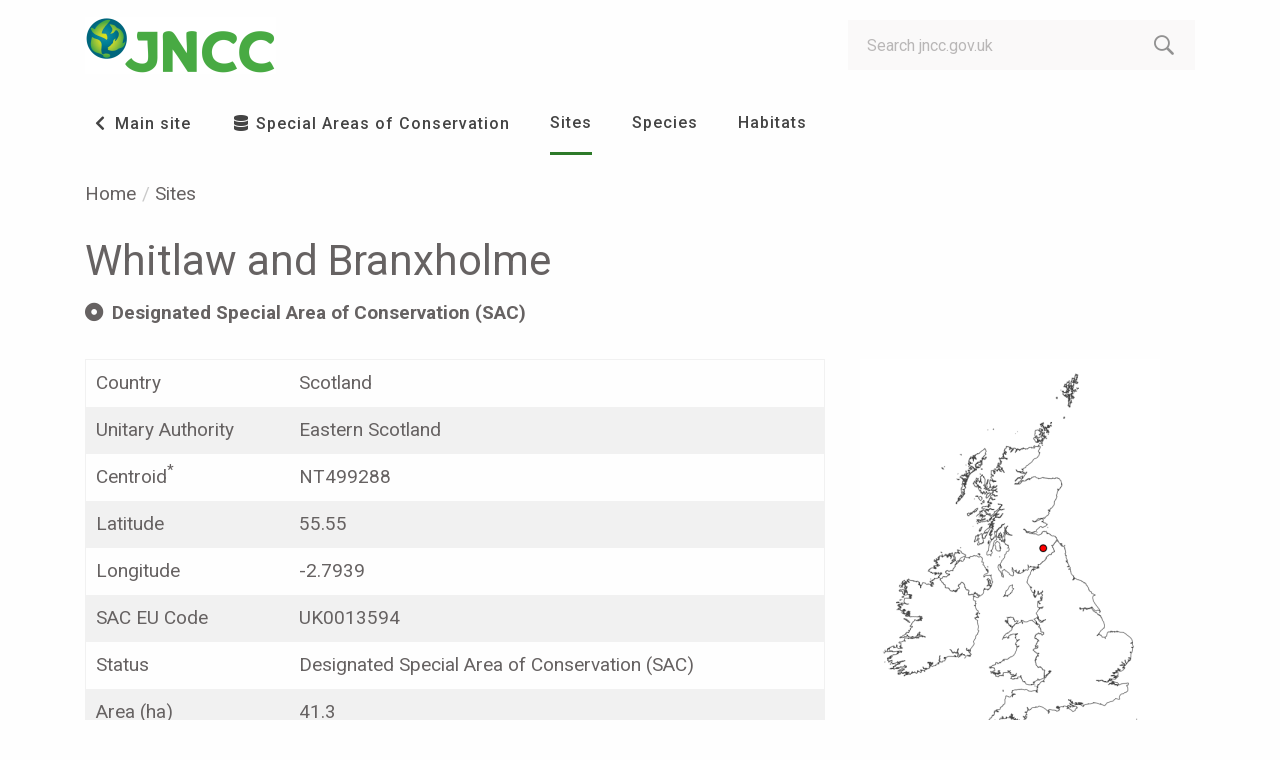

--- FILE ---
content_type: text/html; charset=utf-8
request_url: https://sac.jncc.gov.uk/site/UK0013594
body_size: 4177
content:
<!DOCTYPE html>
<html lang="en">
    <head>
        <meta name="x-version" content="x-version-stamp">
        <!-- Google Tag Manager -->
        <script>(function(w,d,s,l,i){w[l]=w[l]||[];w[l].push({'gtm.start':
        new Date().getTime(),event:'gtm.js'});var f=d.getElementsByTagName(s)[0],
        j=d.createElement(s),dl=l!='dataLayer'?'&l='+l:'';j.async=true;j.src=
        'https://www.googletagmanager.com/gtm.js?id='+i+dl;f.parentNode.insertBefore(j,f);
        })(window,document,'script','dataLayer','GTM-5BJN48K');</script>
        <!-- End Google Tag Manager -->
        <meta charset="utf-8">
        <meta http-equiv="x-ua-compatible" content="ie=edge">
        <meta name="viewport" content="width=device-width, initial-scale=1.0">
        <meta name="description" content="SAC selection criteria for site Whitlaw and Branxholme, EU Code UK0013594, Unitary Authority Eastern Scotland, Scotland">
        <meta name="keywords" content="Whitlaw and Branxholme,UK0013594,Eastern Scotland,Habitats Directive,Natura 2000,Protected Aeas,Site Designation,Site Selection,Special Area of Conservation,SAC,United Kingdom,UK">
        <title>Whitlaw and Branxholme - Special Areas of Conservation</title>
        <link rel="stylesheet" href="/frontend/css/app.css">
        <link rel="stylesheet" href="/frontend/css/site.css">
        <link rel="stylesheet" href="/styles/main.css">
        <link rel="shortcut icon" href="/images/favicon.ico" type="image/x-icon">
        <link rel="stylesheet" href="https://use.fontawesome.com/releases/v5.3.1/css/all.css" integrity="sha384-mzrmE5qonljUremFsqc01SB46JvROS7bZs3IO2EmfFsd15uHvIt+Y8vEf7N7fWAU" crossorigin="anonymous">
        <script src="https://ajax.googleapis.com/ajax/libs/jquery/3.3.1/jquery.min.js"></script>
        <script src="https://cdnjs.cloudflare.com/ajax/libs/foundation/6.5.0/js/foundation.min.js"></script>
        <script src="/frontend/js/app.js"></script>

        <style id="antiClickjack">
            body{display:none !important;}
        </style>
        <script type="text/javascript">
            if (self === top) {
                var antiClickjack = document.getElementById("antiClickjack");
                antiClickjack.parentNode.removeChild(antiClickjack);
            } else {
                top.location = self.location;
            }
        </script>
    </head>
    <body>
            <!-- Google Tag Manager (noscript) -->
            <noscript><iframe src="https://www.googletagmanager.com/ns.html?id=GTM-5BJN48K"
            height="0" width="0" style="display:none;visibility:hidden"></iframe></noscript>
            <!-- End Google Tag Manager (noscript) -->
        <div id="wrapper">
            <a class="accessibility" href="#main" accesskey="S">Skip to Content</a>
            <header id="header">
                <div class="container">
                    <strong class="logo">
                        <a href="https://jncc.gov.uk" accesskey="1"><img src="/images/logo.png" alt="JNCC"></a>
                    </strong>
                    <form action="https://search.jncc.gov.uk/" role="search" class="top-bar search-form input-group" id="search-form" novalidate="novalidate" data-animate="hinge-in-from-top spin-out">
                        <label for="search-field" class="show-for-sr" accesskey="4">Search:</label>
                        <input type="search" name="q" placeholder="Search jncc.gov.uk" class="input-group-field" id="search-field">
                        <button class="input-group-button" aria-label="search-button"><i class="icon-search"></i></button>
                    </form>
                    <div class="show-for-small-only">
                        <div class="title-bar" data-responsive-toggle="search-form" data-hide-for="medium">
                            <button type="button" class="search-opener" data-toggle="search-form" aria-label="search-opener"><i class="icon-search"></i></button>
                        </div>
                        <div class="title-bar" data-responsive-toggle="menu" data-hide-for="medium">
                            <button type="button" class="nav-opener" data-toggle="menu" data-responsive-toggle="menu" aria-label="navigation-opener"><span></span></button>
                        </div>
                    </div>
                </div>
<nav class="top-bar nav" id="menu" data-animate="hinge-in-from-top spin-out" aria-label="main-navigation" style="position: relative;">
    <div class="container">
        <ul class="vertical medium-horizontal menu dropdown">
            <li><a href="https://jncc.gov.uk"><i class="fas fa-chevron-left fa-fw"></i> Main site</a></li>
            <li class=><a href="/"><i class="fas fa-database fa-fw"></i> Special Areas of Conservation</a></li>
            <li class=active><a href="/site/">Sites</a></li>
            <li class=><a href="/species/">Species</a></li>
            <li class=><a href="/habitat/">Habitats</a></li>
        </ul>
    </div>
</nav>            </header>

            <p class="container show-for-small-only" style="margin-bottom: 1.5rem;">
                <i class="fas fa-database fa-fw"></i> Special Areas of Conservation
            </p>

            <main id="main" style="margin-bottom:5rem;">
                    <div class="container">
<div class="row">
    <nav aria-label="breadcrumbs">
        <ul class="breadcrumbs">
                    <li><a class="" href="/">Home</a></li>
                    <li><a class="" href="/site/">Sites</a></li>
        </ul>
    </nav>
</div>                        

<div class="section">
    <h1>
        Whitlaw and Branxholme
    </h1>
    <div class="site-subtitle">
        <i class="fas fa-dot-circle space-right"></i>
        Designated Special Area of Conservation (SAC)
    </div>    
</div>

<div class="row section section-small">
    <div class="cell small-12 large-8">
        <table>
            <tbody>
                <tr>
                    <td>Country</td>
                    <td>Scotland</td>
                </tr>
                <tr>
                    <td>Unitary Authority</td>
                    <td>Eastern Scotland</td>
                </tr>
                <tr>
                    <td>Centroid<sup>*</sup></td>
                    <td>NT499288</td>
                </tr>
                <tr>
                    <td>Latitude</td>
                    <td>55.55</td>
                </tr>
                <tr>
                    <td>Longitude</td>
                    <td>-2.7939</td>
                </tr>
                <tr>
                    <td>SAC EU Code</td>
                    <td>UK0013594</td>
                </tr>
                <tr>
                    <td>Status</td>
                    <td>Designated Special Area of Conservation (SAC)</td>
                </tr>
                <tr>
                    <td>Area (ha)</td>
                    <td>41.3</td>
                </tr>
                <tr>
                    <td colspan="2" style="font-size:small;">
                        <b>*</b> This is the approximate central point of the SAC. In the case of large, linear or composite sites, this may not represent the location where a feature occurs within the SAC.
                    </td>
                </tr>
            </tbody>
        </table>
    </div>
    <div class="cell small-12 large-4"  style="text-align: center;">
        <figure>
            <img src="/images/maps/sites/thumbnails/UK0013594_thumb.gif" />
            <figcaption style="font-size: small; padding: 0 2rem;">Location of Whitlaw and Branxholme SAC</figcaption>
        </figure>
    </div>
</div>

<div class="section">
    <h2>General site character</h2>
    <ul>
            <li>
                Inland water bodies (Standing water, Running water) (6.5%) <br />
            </li>
            <li>
                Bogs, Marshes, Water fringed vegetation, Fens (51%) <br />
            </li>
            <li>
                Heath, Scrub, Maquis and Garrigue, Phygrana (32.8%) <br />
            </li>
            <li>
                Humid grassland, Mesophile grassland (9.7%) <br />
            </li>
    </ul>
</div>

<div class="callout section">
    <p >
        <i class="fas fa-file-pdf space-right" style="font-size: 200%; vertical-align: middle;"></i>
        <span>
        Download the
        <a href=https://jncc.gov.uk/jncc-assets/SAC-N2K/UK0013594.pdf target="N2K">
            Standard Data Form
        </a>
        for this site (PDF &lt;100kb)
    </p>
</div>

<div class="callout secondary section">
    <p>
        <b class="space-right">Note</b>
        When undertaking an appropriate assessment of impacts at a site, all features of European importance (both primary and non-primary) need to be considered.
    </p>
</div>

<div class="section">
    <h2>Annex I habitats that are a primary reason for selection of this site</h2>
    <ul>

<li>
    <div class="little-header">
        <b>7140</b> <a href=/habitat/H7140/>Transition mires and quaking bogs</a>
    </div>
<p>Within this site in south-east Scotland <b>transition mires</b> occur as a part of valley mires and basin mires, in complexes of vegetation containing bog and fen vegetation. The vegetation, which is mainly of NVC type M9 <i>Carex rostrata</i> – <i>Calliergon cuspidatum</i>/<i>giganteum</i> mire, is therefore not only floristically intermediate between fen and bog, but occupies transitional positions within vegetation zonations. The site provides excellent representation of transition mire, being transitional both in vegetation types (especially the occurrence of bog-moss <i>Sphagnum</i> with other, more fen-type, species such as lesser tussock-sedge <i>Carex diandra</i>) and in hydrological characteristics.</p></li>
    </ul>
</div>

<div class="section">
    <h2>Annex I habitats present as a qualifying feature, but not a primary reason for selection of this site</h2>
    <ul>

<li>
    <div class="little-header">
        <b>7230</b> <a href=/habitat/H7230/>Alkaline fens</a>
    </div>
</li>
    </ul>
</div>

<div class="section">
    <h2>Annex II species that are a primary reason for selection of this site</h2>
    <ul>

<li>
    <div>
        <b>
            1393
            <a href=/species/S1393/>Slender green feather-moss</a>
        </b>
        <i>Drepanocladus (Hamatocaulis) vernicosus</i>
        
    </div>
<p>Whitlaw and Branxholme consists of a series of basic alkaline and neutral fens of considerable diversity. It holds a recently-confirmed strong population of <b>slender green feather-moss <i>Drepanocladus vernicosus</i></b> providing a south-east Scotland representative site.</p></li>    </ul>
</div>

<div class="section">
    <h2>Annex II species present as a qualifying feature, but not a primary reason for site selection</h2>
    <ul>
<li>Not Applicable</li>    </ul>
</div>

<p><i>Many designated sites are on private land: the listing of a site in these pages does not imply any right of public access.</i></p>


                    </div>
            </main>
<footer id="footer" class="text-center medium-text-left">
    <div class="container">
        <div class="row" id="footer-nav">
            <div class="columns small-12 medium-4">
                <nav class="holder" aria-label="footer-navigation">
                    <h3>About us</h3>
                    <ul class="footer-nav no-bullet">
                        <li><a href="https://jncc.gov.uk/about-jncc/">About JNCC</a></li>
                        <li><a href="https://jncc.gov.uk/about-jncc/careers/">Careers</a></li>
                        <li><a href="https://jncc.gov.uk/about-jncc/corporate-information/procurement/">Procurement</a></li>
                    </ul>
                </nav>
            </div>
            <div class="columns small-12 medium-4">
                <nav class="holder" aria-label="footer-navigation">
                    <h3>Our work</h3>
                    <ul class="footer-nav no-bullet">
                        <li><a href="https://jncc.gov.uk/our-work/our-work-a-z/">Our work A-Z</a></li>
                        <li><a href="https://jncc.gov.uk/resources/">Resources</a></li>
                        <li><a href="https://jncc.gov.uk/news/">News</a></li>
                    </ul>
                </nav>
            </div>
            <div class="columns small-12 medium-4">
                <nav class="holder" aria-label="footer-navigation">
                    <h3>Our services</h3>
                    <ul class="footer-nav no-bullet">
                        <li><a href="https://jncc.gov.uk/our-role/">Our role</a></li>
                        <li><a href="https://jncc.gov.uk/monitoring/">Monitoring</a></li>
                        <li><a href="https://jncc.gov.uk/evaluating/">Evaluating</a></li>
                        <li><a href="https://jncc.gov.uk/advice/">Advice</a></li>
                    </ul>
                </nav>
            </div>
        </div>
        <ul class="social-media no-bullet">
            <li><a href="https://twitter.com/JNCC_UK" target="_blank"><span class="show-for-sr">twitter</span><i class="icon-twitter"></i></a></li>
            <li><a href="https://www.facebook.com/JNCCUK" target="_blank"><span class="show-for-sr">facebook</span><i class="icon-facebook"></i></a></li>
            <li><a href="https://www.linkedin.com/company/jncc" target="_blank"><span class="show-for-sr">linkedin</span><i class="icon-linkedin"></i></a></li>
            <li><a href="https://www.youtube.com/channel/UC14QLVv3QA1Xu6Fjdn7GJnw"><span class="show-for-sr">youtube</span><i class="icon-youtube"></i></a></li>
        </ul>
    </div>
    <div class="footer-bottom">
        <div class="container">
            <p>&copy; Joint Nature Conservation Committee, Quay House, 2 East Station Road, Fletton Quays, Peterborough, PE2 8YY<br>Tel: 01733 562626 Fax: 01733 555948. Contact us:&nbsp;<a href="https://jncc.gov.uk/contact/?ref=sac" title="contact" data-anchor="?ref=sac">Enquiry form</a><br>JNCC SUPPORT CO. Registered in England and Wales. Company no. 05380206. Registered office as above</p>
            <ul class="footer-bottom-list no-bullet info">
                <li><a href="https://jncc.gov.uk/about-jncc/corporate-information/privacy-statement/">Privacy statement</a></li>
                <li><a href="https://jncc.gov.uk/about-jncc/corporate-information/accessibility-statement/">Accessibility statement</a></li>
                <li><a href="https://jncc.gov.uk/about-jncc/corporate-information/cookie-policy/">Cookie policy</a></li>
            </ul>
        </div>
    </div>
</footer>        </div>
    </body>
</html>


--- FILE ---
content_type: text/css; charset=utf-8
request_url: https://sac.jncc.gov.uk/frontend/css/app.css
body_size: 32190
content:
@import url("https://fonts.googleapis.com/css?family=Roboto:100,100i,400,400i,500,500i,700,700i");/**
 * Foundation for Sites by ZURB
 * Version 6.5.0
 * foundation.zurb.com
 * Licensed under MIT Open Source
 */

.slide-in-down.mui-enter {
	-webkit-transition-duration: 500ms;
	transition-duration: 500ms;
	-webkit-transition-timing-function: linear;
	transition-timing-function: linear;
	-webkit-transform: translateY(-100%);
	-ms-transform: translateY(-100%);
	transform: translateY(-100%);
	-webkit-transition-property: opacity, -webkit-transform;
	transition-property: opacity, -webkit-transform;
	transition-property: transform, opacity;
	transition-property: transform, opacity, -webkit-transform;
	-webkit-backface-visibility: hidden;
	backface-visibility: hidden;
}

.slide-in-down.mui-enter.mui-enter-active {
	-webkit-transform: translateY(0);
	-ms-transform: translateY(0);
	transform: translateY(0);
}

.slide-in-left.mui-enter {
	-webkit-transition-duration: 500ms;
	transition-duration: 500ms;
	-webkit-transition-timing-function: linear;
	transition-timing-function: linear;
	-webkit-transform: translateX(-100%);
	-ms-transform: translateX(-100%);
	transform: translateX(-100%);
	-webkit-transition-property: opacity, -webkit-transform;
	transition-property: opacity, -webkit-transform;
	transition-property: transform, opacity;
	transition-property: transform, opacity, -webkit-transform;
	-webkit-backface-visibility: hidden;
	backface-visibility: hidden;
}

.slide-in-left.mui-enter.mui-enter-active {
	-webkit-transform: translateX(0);
	-ms-transform: translateX(0);
	transform: translateX(0);
}

.slide-in-up.mui-enter {
	-webkit-transition-duration: 500ms;
	transition-duration: 500ms;
	-webkit-transition-timing-function: linear;
	transition-timing-function: linear;
	-webkit-transform: translateY(100%);
	-ms-transform: translateY(100%);
	transform: translateY(100%);
	-webkit-transition-property: opacity, -webkit-transform;
	transition-property: opacity, -webkit-transform;
	transition-property: transform, opacity;
	transition-property: transform, opacity, -webkit-transform;
	-webkit-backface-visibility: hidden;
	backface-visibility: hidden;
}

.slide-in-up.mui-enter.mui-enter-active {
	-webkit-transform: translateY(0);
	-ms-transform: translateY(0);
	transform: translateY(0);
}

.slide-in-right.mui-enter {
	-webkit-transition-duration: 500ms;
	transition-duration: 500ms;
	-webkit-transition-timing-function: linear;
	transition-timing-function: linear;
	-webkit-transform: translateX(100%);
	-ms-transform: translateX(100%);
	transform: translateX(100%);
	-webkit-transition-property: opacity, -webkit-transform;
	transition-property: opacity, -webkit-transform;
	transition-property: transform, opacity;
	transition-property: transform, opacity, -webkit-transform;
	-webkit-backface-visibility: hidden;
	backface-visibility: hidden;
}

.slide-in-right.mui-enter.mui-enter-active {
	-webkit-transform: translateX(0);
	-ms-transform: translateX(0);
	transform: translateX(0);
}

.slide-out-down.mui-leave {
	-webkit-transition-duration: 500ms;
	transition-duration: 500ms;
	-webkit-transition-timing-function: linear;
	transition-timing-function: linear;
	-webkit-transform: translateY(0);
	-ms-transform: translateY(0);
	transform: translateY(0);
	-webkit-transition-property: opacity, -webkit-transform;
	transition-property: opacity, -webkit-transform;
	transition-property: transform, opacity;
	transition-property: transform, opacity, -webkit-transform;
	-webkit-backface-visibility: hidden;
	backface-visibility: hidden;
}

.slide-out-down.mui-leave.mui-leave-active {
	-webkit-transform: translateY(100%);
	-ms-transform: translateY(100%);
	transform: translateY(100%);
}

.slide-out-right.mui-leave {
	-webkit-transition-duration: 500ms;
	transition-duration: 500ms;
	-webkit-transition-timing-function: linear;
	transition-timing-function: linear;
	-webkit-transform: translateX(0);
	-ms-transform: translateX(0);
	transform: translateX(0);
	-webkit-transition-property: opacity, -webkit-transform;
	transition-property: opacity, -webkit-transform;
	transition-property: transform, opacity;
	transition-property: transform, opacity, -webkit-transform;
	-webkit-backface-visibility: hidden;
	backface-visibility: hidden;
}

.slide-out-right.mui-leave.mui-leave-active {
	-webkit-transform: translateX(100%);
	-ms-transform: translateX(100%);
	transform: translateX(100%);
}

.slide-out-up.mui-leave {
	-webkit-transition-duration: 500ms;
	transition-duration: 500ms;
	-webkit-transition-timing-function: linear;
	transition-timing-function: linear;
	-webkit-transform: translateY(0);
	-ms-transform: translateY(0);
	transform: translateY(0);
	-webkit-transition-property: opacity, -webkit-transform;
	transition-property: opacity, -webkit-transform;
	transition-property: transform, opacity;
	transition-property: transform, opacity, -webkit-transform;
	-webkit-backface-visibility: hidden;
	backface-visibility: hidden;
}

.slide-out-up.mui-leave.mui-leave-active {
	-webkit-transform: translateY(-100%);
	-ms-transform: translateY(-100%);
	transform: translateY(-100%);
}

.slide-out-left.mui-leave {
	-webkit-transition-duration: 500ms;
	transition-duration: 500ms;
	-webkit-transition-timing-function: linear;
	transition-timing-function: linear;
	-webkit-transform: translateX(0);
	-ms-transform: translateX(0);
	transform: translateX(0);
	-webkit-transition-property: opacity, -webkit-transform;
	transition-property: opacity, -webkit-transform;
	transition-property: transform, opacity;
	transition-property: transform, opacity, -webkit-transform;
	-webkit-backface-visibility: hidden;
	backface-visibility: hidden;
}

.slide-out-left.mui-leave.mui-leave-active {
	-webkit-transform: translateX(-100%);
	-ms-transform: translateX(-100%);
	transform: translateX(-100%);
}

.fade-in.mui-enter {
	-webkit-transition-duration: 500ms;
	transition-duration: 500ms;
	-webkit-transition-timing-function: linear;
	transition-timing-function: linear;
	opacity: 0;
	-webkit-transition-property: opacity;
	transition-property: opacity;
}

.fade-in.mui-enter.mui-enter-active {
	opacity: 1;
}

.fade-out.mui-leave {
	-webkit-transition-duration: 500ms;
	transition-duration: 500ms;
	-webkit-transition-timing-function: linear;
	transition-timing-function: linear;
	opacity: 1;
	-webkit-transition-property: opacity;
	transition-property: opacity;
}

.fade-out.mui-leave.mui-leave-active {
	opacity: 0;
}

.hinge-in-from-top.mui-enter {
	-webkit-transition-duration: 500ms;
	transition-duration: 500ms;
	-webkit-transition-timing-function: linear;
	transition-timing-function: linear;
	-webkit-transform: perspective(2000px) rotateX(-90deg);
	transform: perspective(2000px) rotateX(-90deg);
	-webkit-transform-origin: top;
	-ms-transform-origin: top;
	transform-origin: top;
	-webkit-transition-property: opacity, -webkit-transform;
	transition-property: opacity, -webkit-transform;
	transition-property: transform, opacity;
	transition-property: transform, opacity, -webkit-transform;
	opacity: 0;
}

.hinge-in-from-top.mui-enter.mui-enter-active {
	-webkit-transform: perspective(2000px) rotate(0deg);
	transform: perspective(2000px) rotate(0deg);
	opacity: 1;
}

.hinge-in-from-right.mui-enter {
	-webkit-transition-duration: 500ms;
	transition-duration: 500ms;
	-webkit-transition-timing-function: linear;
	transition-timing-function: linear;
	-webkit-transform: perspective(2000px) rotateY(-90deg);
	transform: perspective(2000px) rotateY(-90deg);
	-webkit-transform-origin: right;
	-ms-transform-origin: right;
	transform-origin: right;
	-webkit-transition-property: opacity, -webkit-transform;
	transition-property: opacity, -webkit-transform;
	transition-property: transform, opacity;
	transition-property: transform, opacity, -webkit-transform;
	opacity: 0;
}

.hinge-in-from-right.mui-enter.mui-enter-active {
	-webkit-transform: perspective(2000px) rotate(0deg);
	transform: perspective(2000px) rotate(0deg);
	opacity: 1;
}

.hinge-in-from-bottom.mui-enter {
	-webkit-transition-duration: 500ms;
	transition-duration: 500ms;
	-webkit-transition-timing-function: linear;
	transition-timing-function: linear;
	-webkit-transform: perspective(2000px) rotateX(90deg);
	transform: perspective(2000px) rotateX(90deg);
	-webkit-transform-origin: bottom;
	-ms-transform-origin: bottom;
	transform-origin: bottom;
	-webkit-transition-property: opacity, -webkit-transform;
	transition-property: opacity, -webkit-transform;
	transition-property: transform, opacity;
	transition-property: transform, opacity, -webkit-transform;
	opacity: 0;
}

.hinge-in-from-bottom.mui-enter.mui-enter-active {
	-webkit-transform: perspective(2000px) rotate(0deg);
	transform: perspective(2000px) rotate(0deg);
	opacity: 1;
}

.hinge-in-from-left.mui-enter {
	-webkit-transition-duration: 500ms;
	transition-duration: 500ms;
	-webkit-transition-timing-function: linear;
	transition-timing-function: linear;
	-webkit-transform: perspective(2000px) rotateY(90deg);
	transform: perspective(2000px) rotateY(90deg);
	-webkit-transform-origin: left;
	-ms-transform-origin: left;
	transform-origin: left;
	-webkit-transition-property: opacity, -webkit-transform;
	transition-property: opacity, -webkit-transform;
	transition-property: transform, opacity;
	transition-property: transform, opacity, -webkit-transform;
	opacity: 0;
}

.hinge-in-from-left.mui-enter.mui-enter-active {
	-webkit-transform: perspective(2000px) rotate(0deg);
	transform: perspective(2000px) rotate(0deg);
	opacity: 1;
}

.hinge-in-from-middle-x.mui-enter {
	-webkit-transition-duration: 500ms;
	transition-duration: 500ms;
	-webkit-transition-timing-function: linear;
	transition-timing-function: linear;
	-webkit-transform: perspective(2000px) rotateX(-90deg);
	transform: perspective(2000px) rotateX(-90deg);
	-webkit-transform-origin: center;
	-ms-transform-origin: center;
	transform-origin: center;
	-webkit-transition-property: opacity, -webkit-transform;
	transition-property: opacity, -webkit-transform;
	transition-property: transform, opacity;
	transition-property: transform, opacity, -webkit-transform;
	opacity: 0;
}

.hinge-in-from-middle-x.mui-enter.mui-enter-active {
	-webkit-transform: perspective(2000px) rotate(0deg);
	transform: perspective(2000px) rotate(0deg);
	opacity: 1;
}

.hinge-in-from-middle-y.mui-enter {
	-webkit-transition-duration: 500ms;
	transition-duration: 500ms;
	-webkit-transition-timing-function: linear;
	transition-timing-function: linear;
	-webkit-transform: perspective(2000px) rotateY(-90deg);
	transform: perspective(2000px) rotateY(-90deg);
	-webkit-transform-origin: center;
	-ms-transform-origin: center;
	transform-origin: center;
	-webkit-transition-property: opacity, -webkit-transform;
	transition-property: opacity, -webkit-transform;
	transition-property: transform, opacity;
	transition-property: transform, opacity, -webkit-transform;
	opacity: 0;
}

.hinge-in-from-middle-y.mui-enter.mui-enter-active {
	-webkit-transform: perspective(2000px) rotate(0deg);
	transform: perspective(2000px) rotate(0deg);
	opacity: 1;
}

.hinge-out-from-top.mui-leave {
	-webkit-transition-duration: 500ms;
	transition-duration: 500ms;
	-webkit-transition-timing-function: linear;
	transition-timing-function: linear;
	-webkit-transform: perspective(2000px) rotate(0deg);
	transform: perspective(2000px) rotate(0deg);
	-webkit-transform-origin: top;
	-ms-transform-origin: top;
	transform-origin: top;
	-webkit-transition-property: opacity, -webkit-transform;
	transition-property: opacity, -webkit-transform;
	transition-property: transform, opacity;
	transition-property: transform, opacity, -webkit-transform;
	opacity: 1;
}

.hinge-out-from-top.mui-leave.mui-leave-active {
	-webkit-transform: perspective(2000px) rotateX(-90deg);
	transform: perspective(2000px) rotateX(-90deg);
	opacity: 0;
}

.hinge-out-from-right.mui-leave {
	-webkit-transition-duration: 500ms;
	transition-duration: 500ms;
	-webkit-transition-timing-function: linear;
	transition-timing-function: linear;
	-webkit-transform: perspective(2000px) rotate(0deg);
	transform: perspective(2000px) rotate(0deg);
	-webkit-transform-origin: right;
	-ms-transform-origin: right;
	transform-origin: right;
	-webkit-transition-property: opacity, -webkit-transform;
	transition-property: opacity, -webkit-transform;
	transition-property: transform, opacity;
	transition-property: transform, opacity, -webkit-transform;
	opacity: 1;
}

.hinge-out-from-right.mui-leave.mui-leave-active {
	-webkit-transform: perspective(2000px) rotateY(-90deg);
	transform: perspective(2000px) rotateY(-90deg);
	opacity: 0;
}

.hinge-out-from-bottom.mui-leave {
	-webkit-transition-duration: 500ms;
	transition-duration: 500ms;
	-webkit-transition-timing-function: linear;
	transition-timing-function: linear;
	-webkit-transform: perspective(2000px) rotate(0deg);
	transform: perspective(2000px) rotate(0deg);
	-webkit-transform-origin: bottom;
	-ms-transform-origin: bottom;
	transform-origin: bottom;
	-webkit-transition-property: opacity, -webkit-transform;
	transition-property: opacity, -webkit-transform;
	transition-property: transform, opacity;
	transition-property: transform, opacity, -webkit-transform;
	opacity: 1;
}

.hinge-out-from-bottom.mui-leave.mui-leave-active {
	-webkit-transform: perspective(2000px) rotateX(90deg);
	transform: perspective(2000px) rotateX(90deg);
	opacity: 0;
}

.hinge-out-from-left.mui-leave {
	-webkit-transition-duration: 500ms;
	transition-duration: 500ms;
	-webkit-transition-timing-function: linear;
	transition-timing-function: linear;
	-webkit-transform: perspective(2000px) rotate(0deg);
	transform: perspective(2000px) rotate(0deg);
	-webkit-transform-origin: left;
	-ms-transform-origin: left;
	transform-origin: left;
	-webkit-transition-property: opacity, -webkit-transform;
	transition-property: opacity, -webkit-transform;
	transition-property: transform, opacity;
	transition-property: transform, opacity, -webkit-transform;
	opacity: 1;
}

.hinge-out-from-left.mui-leave.mui-leave-active {
	-webkit-transform: perspective(2000px) rotateY(90deg);
	transform: perspective(2000px) rotateY(90deg);
	opacity: 0;
}

.hinge-out-from-middle-x.mui-leave {
	-webkit-transition-duration: 500ms;
	transition-duration: 500ms;
	-webkit-transition-timing-function: linear;
	transition-timing-function: linear;
	-webkit-transform: perspective(2000px) rotate(0deg);
	transform: perspective(2000px) rotate(0deg);
	-webkit-transform-origin: center;
	-ms-transform-origin: center;
	transform-origin: center;
	-webkit-transition-property: opacity, -webkit-transform;
	transition-property: opacity, -webkit-transform;
	transition-property: transform, opacity;
	transition-property: transform, opacity, -webkit-transform;
	opacity: 1;
}

.hinge-out-from-middle-x.mui-leave.mui-leave-active {
	-webkit-transform: perspective(2000px) rotateX(-90deg);
	transform: perspective(2000px) rotateX(-90deg);
	opacity: 0;
}

.hinge-out-from-middle-y.mui-leave {
	-webkit-transition-duration: 500ms;
	transition-duration: 500ms;
	-webkit-transition-timing-function: linear;
	transition-timing-function: linear;
	-webkit-transform: perspective(2000px) rotate(0deg);
	transform: perspective(2000px) rotate(0deg);
	-webkit-transform-origin: center;
	-ms-transform-origin: center;
	transform-origin: center;
	-webkit-transition-property: opacity, -webkit-transform;
	transition-property: opacity, -webkit-transform;
	transition-property: transform, opacity;
	transition-property: transform, opacity, -webkit-transform;
	opacity: 1;
}

.hinge-out-from-middle-y.mui-leave.mui-leave-active {
	-webkit-transform: perspective(2000px) rotateY(-90deg);
	transform: perspective(2000px) rotateY(-90deg);
	opacity: 0;
}

.scale-in-up.mui-enter {
	-webkit-transition-duration: 500ms;
	transition-duration: 500ms;
	-webkit-transition-timing-function: linear;
	transition-timing-function: linear;
	-webkit-transform: scale(.5);
	-ms-transform: scale(.5);
	transform: scale(.5);
	-webkit-transition-property: opacity, -webkit-transform;
	transition-property: opacity, -webkit-transform;
	transition-property: transform, opacity;
	transition-property: transform, opacity, -webkit-transform;
	opacity: 0;
}

.scale-in-up.mui-enter.mui-enter-active {
	-webkit-transform: scale(1);
	-ms-transform: scale(1);
	transform: scale(1);
	opacity: 1;
}

.scale-in-down.mui-enter {
	-webkit-transition-duration: 500ms;
	transition-duration: 500ms;
	-webkit-transition-timing-function: linear;
	transition-timing-function: linear;
	-webkit-transform: scale(1.5);
	-ms-transform: scale(1.5);
	transform: scale(1.5);
	-webkit-transition-property: opacity, -webkit-transform;
	transition-property: opacity, -webkit-transform;
	transition-property: transform, opacity;
	transition-property: transform, opacity, -webkit-transform;
	opacity: 0;
}

.scale-in-down.mui-enter.mui-enter-active {
	-webkit-transform: scale(1);
	-ms-transform: scale(1);
	transform: scale(1);
	opacity: 1;
}

.scale-out-up.mui-leave {
	-webkit-transition-duration: 500ms;
	transition-duration: 500ms;
	-webkit-transition-timing-function: linear;
	transition-timing-function: linear;
	-webkit-transform: scale(1);
	-ms-transform: scale(1);
	transform: scale(1);
	-webkit-transition-property: opacity, -webkit-transform;
	transition-property: opacity, -webkit-transform;
	transition-property: transform, opacity;
	transition-property: transform, opacity, -webkit-transform;
	opacity: 1;
}

.scale-out-up.mui-leave.mui-leave-active {
	-webkit-transform: scale(1.5);
	-ms-transform: scale(1.5);
	transform: scale(1.5);
	opacity: 0;
}

.scale-out-down.mui-leave {
	-webkit-transition-duration: 500ms;
	transition-duration: 500ms;
	-webkit-transition-timing-function: linear;
	transition-timing-function: linear;
	-webkit-transform: scale(1);
	-ms-transform: scale(1);
	transform: scale(1);
	-webkit-transition-property: opacity, -webkit-transform;
	transition-property: opacity, -webkit-transform;
	transition-property: transform, opacity;
	transition-property: transform, opacity, -webkit-transform;
	opacity: 1;
}

.scale-out-down.mui-leave.mui-leave-active {
	-webkit-transform: scale(.5);
	-ms-transform: scale(.5);
	transform: scale(.5);
	opacity: 0;
}

.spin-in.mui-enter {
	-webkit-transition-duration: 500ms;
	transition-duration: 500ms;
	-webkit-transition-timing-function: linear;
	transition-timing-function: linear;
	-webkit-transform: rotate(-.75turn);
	-ms-transform: rotate(-.75turn);
	transform: rotate(-.75turn);
	-webkit-transition-property: opacity, -webkit-transform;
	transition-property: opacity, -webkit-transform;
	transition-property: transform, opacity;
	transition-property: transform, opacity, -webkit-transform;
	opacity: 0;
}

.spin-in.mui-enter.mui-enter-active {
	-webkit-transform: rotate(0);
	-ms-transform: rotate(0);
	transform: rotate(0);
	opacity: 1;
}

.spin-out.mui-leave {
	-webkit-transition-duration: 500ms;
	transition-duration: 500ms;
	-webkit-transition-timing-function: linear;
	transition-timing-function: linear;
	-webkit-transform: rotate(0);
	-ms-transform: rotate(0);
	transform: rotate(0);
	-webkit-transition-property: opacity, -webkit-transform;
	transition-property: opacity, -webkit-transform;
	transition-property: transform, opacity;
	transition-property: transform, opacity, -webkit-transform;
	opacity: 1;
}

.spin-out.mui-leave.mui-leave-active {
	-webkit-transform: rotate(.75turn);
	-ms-transform: rotate(.75turn);
	transform: rotate(.75turn);
	opacity: 0;
}

.spin-in-ccw.mui-enter {
	-webkit-transition-duration: 500ms;
	transition-duration: 500ms;
	-webkit-transition-timing-function: linear;
	transition-timing-function: linear;
	-webkit-transform: rotate(.75turn);
	-ms-transform: rotate(.75turn);
	transform: rotate(.75turn);
	-webkit-transition-property: opacity, -webkit-transform;
	transition-property: opacity, -webkit-transform;
	transition-property: transform, opacity;
	transition-property: transform, opacity, -webkit-transform;
	opacity: 0;
}

.spin-in-ccw.mui-enter.mui-enter-active {
	-webkit-transform: rotate(0);
	-ms-transform: rotate(0);
	transform: rotate(0);
	opacity: 1;
}

.spin-out-ccw.mui-leave {
	-webkit-transition-duration: 500ms;
	transition-duration: 500ms;
	-webkit-transition-timing-function: linear;
	transition-timing-function: linear;
	-webkit-transform: rotate(0);
	-ms-transform: rotate(0);
	transform: rotate(0);
	-webkit-transition-property: opacity, -webkit-transform;
	transition-property: opacity, -webkit-transform;
	transition-property: transform, opacity;
	transition-property: transform, opacity, -webkit-transform;
	opacity: 1;
}

.spin-out-ccw.mui-leave.mui-leave-active {
	-webkit-transform: rotate(-.75turn);
	-ms-transform: rotate(-.75turn);
	transform: rotate(-.75turn);
	opacity: 0;
}

.slow {
	-webkit-transition-duration: 750ms !important;
	transition-duration: 750ms !important;
}

.fast {
	-webkit-transition-duration: 250ms !important;
	transition-duration: 250ms !important;
}

.linear {
	-webkit-transition-timing-function: linear !important;
	transition-timing-function: linear !important;
}

.ease {
	-webkit-transition-timing-function: ease !important;
	transition-timing-function: ease !important;
}

.ease-in {
	-webkit-transition-timing-function: ease-in !important;
	transition-timing-function: ease-in !important;
}

.ease-out {
	-webkit-transition-timing-function: ease-out !important;
	transition-timing-function: ease-out !important;
}

.ease-in-out {
	-webkit-transition-timing-function: ease-in-out !important;
	transition-timing-function: ease-in-out !important;
}

.bounce-in {
	-webkit-transition-timing-function: cubic-bezier(.485, .155, .24, 1.245) !important;
	transition-timing-function: cubic-bezier(.485, .155, .24, 1.245) !important;
}

.bounce-out {
	-webkit-transition-timing-function: cubic-bezier(.485, .155, .515, .845) !important;
	transition-timing-function: cubic-bezier(.485, .155, .515, .845) !important;
}

.bounce-in-out {
	-webkit-transition-timing-function: cubic-bezier(.76, -.245, .24, 1.245) !important;
	transition-timing-function: cubic-bezier(.76, -.245, .24, 1.245) !important;
}

.short-delay {
	-webkit-transition-delay: 300ms !important;
	transition-delay: 300ms !important;
}

.long-delay {
	-webkit-transition-delay: 700ms !important;
	transition-delay: 700ms !important;
}

.shake {
	-webkit-animation-name: shake-7;
	animation-name: shake-7;
}

.spin-cw {
	-webkit-animation-name: spin-cw-1turn;
	animation-name: spin-cw-1turn;
}

.spin-ccw {
	-webkit-animation-name: spin-cw-1turn;
	animation-name: spin-cw-1turn;
}

.wiggle {
	-webkit-animation-name: wiggle-7deg;
	animation-name: wiggle-7deg;
}

.shake,
.spin-cw,
.spin-ccw,
.wiggle {
	-webkit-animation-duration: 500ms;
	animation-duration: 500ms;
}

.infinite {
	-webkit-animation-iteration-count: infinite;
	animation-iteration-count: infinite;
}

.slow {
	-webkit-animation-duration: 750ms !important;
	animation-duration: 750ms !important;
}

.fast {
	-webkit-animation-duration: 250ms !important;
	animation-duration: 250ms !important;
}

.linear {
	-webkit-animation-timing-function: linear !important;
	animation-timing-function: linear !important;
}

.ease {
	-webkit-animation-timing-function: ease !important;
	animation-timing-function: ease !important;
}

.ease-in {
	-webkit-animation-timing-function: ease-in !important;
	animation-timing-function: ease-in !important;
}

.ease-out {
	-webkit-animation-timing-function: ease-out !important;
	animation-timing-function: ease-out !important;
}

.ease-in-out {
	-webkit-animation-timing-function: ease-in-out !important;
	animation-timing-function: ease-in-out !important;
}

.bounce-in {
	-webkit-animation-timing-function: cubic-bezier(.485, .155, .24, 1.245) !important;
	animation-timing-function: cubic-bezier(.485, .155, .24, 1.245) !important;
}

.bounce-out {
	-webkit-animation-timing-function: cubic-bezier(.485, .155, .515, .845) !important;
	animation-timing-function: cubic-bezier(.485, .155, .515, .845) !important;
}

.bounce-in-out {
	-webkit-animation-timing-function: cubic-bezier(.76, -.245, .24, 1.245) !important;
	animation-timing-function: cubic-bezier(.76, -.245, .24, 1.245) !important;
}

.short-delay {
	-webkit-animation-delay: 300ms !important;
	animation-delay: 300ms !important;
}

.long-delay {
	-webkit-animation-delay: 700ms !important;
	animation-delay: 700ms !important;
}

.clearfix:after,
.filtration-buttons-holder:after {
	content: "";
	display: block;
	clear: both;
}

.ellipsis {
	white-space: nowrap; /* 1 */
	text-overflow: ellipsis; /* 2 */
	overflow: hidden;
}

@font-face {
	font-family: "icomoon";
	src: url("../fonts/icomoon.eot?z40h7a");
	src: url("../fonts/icomoon.eot?z40h7a#iefix") format("embedded-opentype"), url("../fonts/icomoon.ttf?z40h7a") format("truetype"), url("../fonts/icomoon.woff?z40h7a") format("woff"), url("../fonts/icomoon.svg?z40h7a#icomoon") format("svg");
	font-weight: normal;
	font-style: normal;
}

[class^="icon-"],
[class*=" icon-"] {
	/* use !important to prevent issues with browser extensions that change fonts */
	font-family: "icomoon" !important;
	speak: none;
	font-style: normal;
	font-weight: normal;
	font-variant: normal;
	text-transform: none;
	line-height: 1; /* Better Font Rendering =========== */
	-webkit-font-smoothing: antialiased;
	-moz-osx-font-smoothing: grayscale;
}

.icon-check:before {
	content: "\e904";
}

.icon-arrow-right:before {
	content: "\e901";
}

.icon-search:before {
	content: "\e900";
}

.icon-youtube:before {
	content: "\e903";
}

.icon-twitter:before {
	content: "\e902";
}

.icon-facebook:before {
	content: "\e906";
}

.icon-linkedin:before {
	content: "\eac9";
}

.icon-instagram:before {
	content: "\ea92";
}

.icon-google-plus:before {
	content: "\ea8b";
}

.icon-keyboard-arrow-right:before {
	content: "\e905";
}

.icon-keyboard-arrow-left:before {
	content: "\e907";
}

.icon-user:before {
	content: "\e971";
}

.slick-slider {
	position: relative;
	display: block;
	box-sizing: border-box;
	-webkit-touch-callout: none;
	-webkit-user-select: none;
	-moz-user-select: none;
	-ms-user-select: none;
	user-select: none;
	-ms-touch-action: pan-y;
	touch-action: pan-y;
	-webkit-tap-highlight-color: transparent;
}

.slick-list {
	position: relative;
	overflow: hidden;
	display: block;
	margin: 0;
	padding: 0;
}

.slick-list:focus {
	outline: none;
}

.slick-list.dragging {
	cursor: pointer;
	cursor: hand;
}

.slick-slider .slick-track,
.slick-slider .slick-list {
	-webkit-transform: translate3d(0, 0, 0);
	-ms-transform: translate3d(0, 0, 0);
	transform: translate3d(0, 0, 0);
}

.slick-track {
	position: relative;
	left: 0;
	top: 0;
	display: block;
}

.slick-track:before,
.slick-track:after {
	content: "";
	display: table;
}

.slick-track:after {
	clear: both;
}

.slick-loading .slick-track {
	visibility: hidden;
}

.slick-slide {
	float: left;
	height: 100%;
	min-height: 1px;
	display: none;
}

[dir="rtl"] .slick-slide {
	float: right;
}

.slick-slide img {
	display: block;
}

.slick-slide.slick-loading img {
	display: none;
}

.slick-slide.dragging img {
	pointer-events: none;
}

.slick-initialized .slick-slide {
	display: block;
}

.slick-loading .slick-slide {
	visibility: hidden;
}

.slick-vertical .slick-slide {
	display: block;
	height: auto;
	border: 1px solid transparent;
}

.slick-arrow.slick-hidden {
	display: none;
}

/*! normalize.css v8.0.0 | MIT License | github.com/necolas/normalize.css */

html {
	line-height: 1.15;
	-webkit-text-size-adjust: 100%;
}

body {
	margin: 0;
}

h1 {
	font-size: 2em;
	margin: .67em 0;
}

hr {
	box-sizing: content-box;
	height: 0;
	overflow: visible;
}

pre {
	font-family: monospace, monospace;
	font-size: 1em;
}

a {
	background-color: transparent;
}

abbr[title] {
	border-bottom: none;
	text-decoration: underline;
	text-decoration: underline dotted;
}

b,
strong {
	font-weight: bolder;
}

code,
kbd,
samp {
	font-family: monospace, monospace;
	font-size: 1em;
}

small {
	font-size: 80%;
}

sub,
sup {
	font-size: 75%;
	line-height: 0;
	position: relative;
	vertical-align: baseline;
}

sub {
	bottom: -.25em;
}

sup {
	top: -.5em;
}

img {
	border-style: none;
}

button,
input,
optgroup,
select,
textarea {
	font-family: inherit;
	font-size: 100%;
	line-height: 1.15;
	margin: 0;
}

button,
input {
	overflow: visible;
}

button,
select {
	text-transform: none;
}

button,
[type="button"],
[type="reset"],
[type="submit"] {
	-webkit-appearance: button;
}

button::-moz-focus-inner,
[type="button"]::-moz-focus-inner,
[type="reset"]::-moz-focus-inner,
[type="submit"]::-moz-focus-inner {
	border-style: none;
	padding: 0;
}

button:-moz-focusring,
[type="button"]:-moz-focusring,
[type="reset"]:-moz-focusring,
[type="submit"]:-moz-focusring {
	outline: 1px dotted ButtonText;
}

fieldset {
	padding: .35em .75em .625em;
}

legend {
	box-sizing: border-box;
	color: inherit;
	display: table;
	max-width: 100%;
	padding: 0;
	white-space: normal;
}

progress {
	vertical-align: baseline;
}

textarea {
	overflow: auto;
}

[type="checkbox"],
[type="radio"] {
	box-sizing: border-box;
	padding: 0;
}

[type="number"]::-webkit-inner-spin-button,
[type="number"]::-webkit-outer-spin-button {
	height: auto;
}

[type="search"] {
	-webkit-appearance: textfield;
	outline-offset: -2px;
}

[type="search"]::-webkit-search-decoration {
	-webkit-appearance: none;
}

::-webkit-file-upload-button {
	-webkit-appearance: button;
	font: inherit;
}

details {
	display: block;
}

summary {
	display: list-item;
}

template {
	display: none;
}

[hidden] {
	display: none;
}

.foundation-mq {
	font-family: "small=0em&medium=48em&large=64em&xlarge=75em&xxlarge=90em";
}

html {
	box-sizing: border-box;
	font-size: 16px;
}

*,
*::before,
*::after {
	box-sizing: inherit;
}

body {
	margin: 0;
	padding: 0;
	background: #fefefe;
	font-family: "Roboto", "Helvetica Neue", Helvetica, Arial, sans-serif;
	font-weight: normal;
	line-height: 1.52631579;
	color: #666262;
	-webkit-font-smoothing: antialiased;
	-moz-osx-font-smoothing: grayscale;
}

img {
	display: inline-block;
	vertical-align: middle;
	max-width: 100%;
	height: auto;
	-ms-interpolation-mode: bicubic;
}

textarea {
	height: auto;
	min-height: 50px;
	border-radius: 0;
}

select {
	box-sizing: border-box;
	width: 100%;
	border-radius: 0;
}

.map_canvas img,
.map_canvas embed,
.map_canvas object,
.mqa-display img,
.mqa-display embed,
.mqa-display object {
	max-width: none !important;
}

button {
	padding: 0;
	-webkit-appearance: none;
	-moz-appearance: none;
	appearance: none;
	border: 0;
	border-radius: 0;
	background: transparent;
	line-height: 1;
	cursor: pointer;
}

[data-whatinput="mouse"] button {
	outline: 0;
}

pre {
	overflow: auto;
}

button,
input,
optgroup,
select,
textarea {
	font-family: inherit;
}

.is-visible {
	display: block !important;
}

.is-hidden {
	display: none !important;
}

.grid-container {
	padding-right: .625rem;
	padding-left: .625rem;
	max-width: 75rem;
	margin: 0 auto;
}

.grid-container.fluid {
	padding-right: .625rem;
	padding-left: .625rem;
	max-width: 100%;
	margin: 0 auto;
}

.grid-container.full {
	padding-right: 0;
	padding-left: 0;
	max-width: 100%;
	margin: 0 auto;
}

.grid-x {
	display: -webkit-box;
	display: -ms-flexbox;
	display: flex;
	-webkit-box-orient: horizontal;
	-webkit-box-direction: normal;
	-ms-flex-flow: row wrap;
	flex-flow: row wrap;
}

.cell {
	-webkit-box-flex: 0;
	-ms-flex: 0 0 auto;
	flex: 0 0 auto;
	min-height: 0;
	min-width: 0;
	width: 100%;
}

.cell.auto {
	-webkit-box-flex: 1;
	-ms-flex: 1 1 0;
	flex: 1 1 0;
}

.cell.shrink {
	-webkit-box-flex: 0;
	-ms-flex: 0 0 auto;
	flex: 0 0 auto;
}

.grid-x > .auto {
	width: auto;
}

.grid-x > .shrink {
	width: auto;
}

.grid-x > .small-shrink,
.grid-x > .small-full,
.grid-x > .small-1,
.grid-x > .small-2,
.grid-x > .small-3,
.grid-x > .small-4,
.grid-x > .small-5,
.grid-x > .small-6,
.grid-x > .small-7,
.grid-x > .small-8,
.grid-x > .small-9,
.grid-x > .small-10,
.grid-x > .small-11,
.grid-x > .small-12 {
	-ms-flex-preferred-size: auto;
	flex-basis: auto;
}

.grid-x > .small-1,
.grid-x > .small-2,
.grid-x > .small-3,
.grid-x > .small-4,
.grid-x > .small-5,
.grid-x > .small-6,
.grid-x > .small-7,
.grid-x > .small-8,
.grid-x > .small-9,
.grid-x > .small-10,
.grid-x > .small-11,
.grid-x > .small-12 {
	-webkit-box-flex: 0;
	-ms-flex: 0 0 auto;
	flex: 0 0 auto;
}

.grid-x > .small-1 {
	width: 8.3333333333%;
}

.grid-x > .small-2 {
	width: 16.6666666667%;
}

.grid-x > .small-3 {
	width: 25%;
}

.grid-x > .small-4 {
	width: 33.3333333333%;
}

.grid-x > .small-5 {
	width: 41.6666666667%;
}

.grid-x > .small-6 {
	width: 50%;
}

.grid-x > .small-7 {
	width: 58.3333333333%;
}

.grid-x > .small-8 {
	width: 66.6666666667%;
}

.grid-x > .small-9 {
	width: 75%;
}

.grid-x > .small-10 {
	width: 83.3333333333%;
}

.grid-x > .small-11 {
	width: 91.6666666667%;
}

.grid-x > .small-12 {
	width: 100%;
}

.grid-margin-x:not(.grid-x) > .cell {
	width: auto;
}

.grid-margin-y:not(.grid-y) > .cell {
	height: auto;
}

.grid-margin-x {
	margin-left: -.625rem;
	margin-right: -.625rem;
}

.grid-margin-x > .cell {
	width: calc(100% - 1.25rem);
	margin-left: .625rem;
	margin-right: .625rem;
}

.grid-margin-x > .auto {
	width: auto;
}

.grid-margin-x > .shrink {
	width: auto;
}

.grid-margin-x > .small-1 {
	width: calc(8.3333333333% - 1.25rem);
}

.grid-margin-x > .small-2 {
	width: calc(16.6666666667% - 1.25rem);
}

.grid-margin-x > .small-3 {
	width: calc(25% - 1.25rem);
}

.grid-margin-x > .small-4 {
	width: calc(33.3333333333% - 1.25rem);
}

.grid-margin-x > .small-5 {
	width: calc(41.6666666667% - 1.25rem);
}

.grid-margin-x > .small-6 {
	width: calc(50% - 1.25rem);
}

.grid-margin-x > .small-7 {
	width: calc(58.3333333333% - 1.25rem);
}

.grid-margin-x > .small-8 {
	width: calc(66.6666666667% - 1.25rem);
}

.grid-margin-x > .small-9 {
	width: calc(75% - 1.25rem);
}

.grid-margin-x > .small-10 {
	width: calc(83.3333333333% - 1.25rem);
}

.grid-margin-x > .small-11 {
	width: calc(91.6666666667% - 1.25rem);
}

.grid-margin-x > .small-12 {
	width: calc(100% - 1.25rem);
}

.grid-padding-x .grid-padding-x {
	margin-right: -.625rem;
	margin-left: -.625rem;
}

.grid-container:not(.full) > .grid-padding-x {
	margin-right: -.625rem;
	margin-left: -.625rem;
}

.grid-padding-x > .cell {
	padding-right: .625rem;
	padding-left: .625rem;
}

.small-up-1 > .cell {
	width: 100%;
}

.small-up-2 > .cell {
	width: 50%;
}

.small-up-3 > .cell {
	width: 33.3333333333%;
}

.small-up-4 > .cell {
	width: 25%;
}

.small-up-5 > .cell {
	width: 20%;
}

.small-up-6 > .cell {
	width: 16.6666666667%;
}

.small-up-7 > .cell {
	width: 14.2857142857%;
}

.small-up-8 > .cell {
	width: 12.5%;
}

.grid-margin-x.small-up-1 > .cell {
	width: calc(100% - 1.25rem);
}

.grid-margin-x.small-up-2 > .cell {
	width: calc(50% - 1.25rem);
}

.grid-margin-x.small-up-3 > .cell {
	width: calc(33.3333333333% - 1.25rem);
}

.grid-margin-x.small-up-4 > .cell {
	width: calc(25% - 1.25rem);
}

.grid-margin-x.small-up-5 > .cell {
	width: calc(20% - 1.25rem);
}

.grid-margin-x.small-up-6 > .cell {
	width: calc(16.6666666667% - 1.25rem);
}

.grid-margin-x.small-up-7 > .cell {
	width: calc(14.2857142857% - 1.25rem);
}

.grid-margin-x.small-up-8 > .cell {
	width: calc(12.5% - 1.25rem);
}

.small-margin-collapse {
	margin-right: 0;
	margin-left: 0;
}

.small-margin-collapse > .cell {
	margin-right: 0;
	margin-left: 0;
}

.small-margin-collapse > .small-1 {
	width: 8.3333333333%;
}

.small-margin-collapse > .small-2 {
	width: 16.6666666667%;
}

.small-margin-collapse > .small-3 {
	width: 25%;
}

.small-margin-collapse > .small-4 {
	width: 33.3333333333%;
}

.small-margin-collapse > .small-5 {
	width: 41.6666666667%;
}

.small-margin-collapse > .small-6 {
	width: 50%;
}

.small-margin-collapse > .small-7 {
	width: 58.3333333333%;
}

.small-margin-collapse > .small-8 {
	width: 66.6666666667%;
}

.small-margin-collapse > .small-9 {
	width: 75%;
}

.small-margin-collapse > .small-10 {
	width: 83.3333333333%;
}

.small-margin-collapse > .small-11 {
	width: 91.6666666667%;
}

.small-margin-collapse > .small-12 {
	width: 100%;
}

.small-padding-collapse {
	margin-right: 0;
	margin-left: 0;
}

.small-padding-collapse > .cell {
	padding-right: 0;
	padding-left: 0;
}

.small-offset-0 {
	margin-left: 0;
}

.grid-margin-x > .small-offset-0 {
	margin-left: calc(0% + .625rem);
}

.small-offset-1 {
	margin-left: 8.3333333333%;
}

.grid-margin-x > .small-offset-1 {
	margin-left: calc(8.3333333333% + .625rem);
}

.small-offset-2 {
	margin-left: 16.6666666667%;
}

.grid-margin-x > .small-offset-2 {
	margin-left: calc(16.6666666667% + .625rem);
}

.small-offset-3 {
	margin-left: 25%;
}

.grid-margin-x > .small-offset-3 {
	margin-left: calc(25% + .625rem);
}

.small-offset-4 {
	margin-left: 33.3333333333%;
}

.grid-margin-x > .small-offset-4 {
	margin-left: calc(33.3333333333% + .625rem);
}

.small-offset-5 {
	margin-left: 41.6666666667%;
}

.grid-margin-x > .small-offset-5 {
	margin-left: calc(41.6666666667% + .625rem);
}

.small-offset-6 {
	margin-left: 50%;
}

.grid-margin-x > .small-offset-6 {
	margin-left: calc(50% + .625rem);
}

.small-offset-7 {
	margin-left: 58.3333333333%;
}

.grid-margin-x > .small-offset-7 {
	margin-left: calc(58.3333333333% + .625rem);
}

.small-offset-8 {
	margin-left: 66.6666666667%;
}

.grid-margin-x > .small-offset-8 {
	margin-left: calc(66.6666666667% + .625rem);
}

.small-offset-9 {
	margin-left: 75%;
}

.grid-margin-x > .small-offset-9 {
	margin-left: calc(75% + .625rem);
}

.small-offset-10 {
	margin-left: 83.3333333333%;
}

.grid-margin-x > .small-offset-10 {
	margin-left: calc(83.3333333333% + .625rem);
}

.small-offset-11 {
	margin-left: 91.6666666667%;
}

.grid-margin-x > .small-offset-11 {
	margin-left: calc(91.6666666667% + .625rem);
}

.grid-y {
	display: -webkit-box;
	display: -ms-flexbox;
	display: flex;
	-webkit-box-orient: vertical;
	-webkit-box-direction: normal;
	-ms-flex-flow: column nowrap;
	flex-flow: column nowrap;
}

.grid-y > .cell {
	width: auto;
	max-width: none;
}

.grid-y > .auto {
	height: auto;
}

.grid-y > .shrink {
	height: auto;
}

.grid-y > .small-shrink,
.grid-y > .small-full,
.grid-y > .small-1,
.grid-y > .small-2,
.grid-y > .small-3,
.grid-y > .small-4,
.grid-y > .small-5,
.grid-y > .small-6,
.grid-y > .small-7,
.grid-y > .small-8,
.grid-y > .small-9,
.grid-y > .small-10,
.grid-y > .small-11,
.grid-y > .small-12 {
	-ms-flex-preferred-size: auto;
	flex-basis: auto;
}

.grid-y > .small-1,
.grid-y > .small-2,
.grid-y > .small-3,
.grid-y > .small-4,
.grid-y > .small-5,
.grid-y > .small-6,
.grid-y > .small-7,
.grid-y > .small-8,
.grid-y > .small-9,
.grid-y > .small-10,
.grid-y > .small-11,
.grid-y > .small-12 {
	-webkit-box-flex: 0;
	-ms-flex: 0 0 auto;
	flex: 0 0 auto;
}

.grid-y > .small-1 {
	height: 8.3333333333%;
}

.grid-y > .small-2 {
	height: 16.6666666667%;
}

.grid-y > .small-3 {
	height: 25%;
}

.grid-y > .small-4 {
	height: 33.3333333333%;
}

.grid-y > .small-5 {
	height: 41.6666666667%;
}

.grid-y > .small-6 {
	height: 50%;
}

.grid-y > .small-7 {
	height: 58.3333333333%;
}

.grid-y > .small-8 {
	height: 66.6666666667%;
}

.grid-y > .small-9 {
	height: 75%;
}

.grid-y > .small-10 {
	height: 83.3333333333%;
}

.grid-y > .small-11 {
	height: 91.6666666667%;
}

.grid-y > .small-12 {
	height: 100%;
}

.grid-padding-y .grid-padding-y {
	margin-top: -.625rem;
	margin-bottom: -.625rem;
}

.grid-padding-y > .cell {
	padding-top: .625rem;
	padding-bottom: .625rem;
}

.grid-margin-y {
	margin-top: -.625rem;
	margin-bottom: -.625rem;
}

.grid-margin-y > .cell {
	height: calc(100% - 1.25rem);
	margin-top: .625rem;
	margin-bottom: .625rem;
}

.grid-margin-y > .auto {
	height: auto;
}

.grid-margin-y > .shrink {
	height: auto;
}

.grid-margin-y > .small-1 {
	height: calc(8.3333333333% - 1.25rem);
}

.grid-margin-y > .small-2 {
	height: calc(16.6666666667% - 1.25rem);
}

.grid-margin-y > .small-3 {
	height: calc(25% - 1.25rem);
}

.grid-margin-y > .small-4 {
	height: calc(33.3333333333% - 1.25rem);
}

.grid-margin-y > .small-5 {
	height: calc(41.6666666667% - 1.25rem);
}

.grid-margin-y > .small-6 {
	height: calc(50% - 1.25rem);
}

.grid-margin-y > .small-7 {
	height: calc(58.3333333333% - 1.25rem);
}

.grid-margin-y > .small-8 {
	height: calc(66.6666666667% - 1.25rem);
}

.grid-margin-y > .small-9 {
	height: calc(75% - 1.25rem);
}

.grid-margin-y > .small-10 {
	height: calc(83.3333333333% - 1.25rem);
}

.grid-margin-y > .small-11 {
	height: calc(91.6666666667% - 1.25rem);
}

.grid-margin-y > .small-12 {
	height: calc(100% - 1.25rem);
}

.grid-frame {
	overflow: hidden;
	position: relative;
	-ms-flex-wrap: nowrap;
	flex-wrap: nowrap;
	-webkit-box-align: stretch;
	-ms-flex-align: stretch;
	align-items: stretch;
	width: 100vw;
}

.cell .grid-frame {
	width: 100%;
}

.cell-block {
	overflow-x: auto;
	max-width: 100%;
	-webkit-overflow-scrolling: touch;
	-ms-overflow-style: -ms-autohiding-scrollbar;
}

.cell-block-y {
	overflow-y: auto;
	max-height: 100%;
	min-height: 100%;
	-webkit-overflow-scrolling: touch;
	-ms-overflow-style: -ms-autohiding-scrollbar;
}

.cell-block-container {
	display: -webkit-box;
	display: -ms-flexbox;
	display: flex;
	-webkit-box-orient: vertical;
	-webkit-box-direction: normal;
	-ms-flex-direction: column;
	flex-direction: column;
	max-height: 100%;
}

.cell-block-container > .grid-x {
	max-height: 100%;
	-ms-flex-wrap: nowrap;
	flex-wrap: nowrap;
}

.grid-y.grid-frame {
	width: auto;
	overflow: hidden;
	position: relative;
	-ms-flex-wrap: nowrap;
	flex-wrap: nowrap;
	-webkit-box-align: stretch;
	-ms-flex-align: stretch;
	align-items: stretch;
	height: 100vh;
}

.cell .grid-y.grid-frame {
	height: 100%;
}

.grid-margin-y {
	margin-top: -.625rem;
	margin-bottom: -.625rem;
}

.grid-margin-y > .cell {
	height: calc(100% - 1.25rem);
	margin-top: .625rem;
	margin-bottom: .625rem;
}

.grid-margin-y > .auto {
	height: auto;
}

.grid-margin-y > .shrink {
	height: auto;
}

.grid-margin-y > .small-1 {
	height: calc(8.3333333333% - 1.25rem);
}

.grid-margin-y > .small-2 {
	height: calc(16.6666666667% - 1.25rem);
}

.grid-margin-y > .small-3 {
	height: calc(25% - 1.25rem);
}

.grid-margin-y > .small-4 {
	height: calc(33.3333333333% - 1.25rem);
}

.grid-margin-y > .small-5 {
	height: calc(41.6666666667% - 1.25rem);
}

.grid-margin-y > .small-6 {
	height: calc(50% - 1.25rem);
}

.grid-margin-y > .small-7 {
	height: calc(58.3333333333% - 1.25rem);
}

.grid-margin-y > .small-8 {
	height: calc(66.6666666667% - 1.25rem);
}

.grid-margin-y > .small-9 {
	height: calc(75% - 1.25rem);
}

.grid-margin-y > .small-10 {
	height: calc(83.3333333333% - 1.25rem);
}

.grid-margin-y > .small-11 {
	height: calc(91.6666666667% - 1.25rem);
}

.grid-margin-y > .small-12 {
	height: calc(100% - 1.25rem);
}

.grid-frame.grid-margin-y {
	height: calc(100vh + 1.25rem);
}

.row {
	max-width: 75rem;
	margin-right: auto;
	margin-left: auto;
}

.row::before,
.row::after {
	display: table;
	content: " ";
	-ms-flex-preferred-size: 0;
	flex-basis: 0;
	-webkit-box-ordinal-group: 2;
	-ms-flex-order: 1;
	order: 1;
}

.row::after {
	clear: both;
}

.row.collapse > .column,
.row.collapse > .columns {
	padding-right: 0;
	padding-left: 0;
}

.row .row {
	margin-right: -.625rem;
	margin-left: -.625rem;
}

.row .row.collapse {
	margin-right: 0;
	margin-left: 0;
}

.row.expanded {
	max-width: none;
}

.row.expanded .row {
	margin-right: auto;
	margin-left: auto;
}

.row:not(.expanded) .row {
	max-width: none;
}

.row.gutter-small > .column,
.row.gutter-small > .columns {
	padding-right: .625rem;
	padding-left: .625rem;
}

.row.gutter-medium > .column,
.row.gutter-medium > .columns {
	padding-right: .9375rem;
	padding-left: .9375rem;
}

.row.gutter-xlarge > .column,
.row.gutter-xlarge > .columns {
	padding-right: 2.34375rem;
	padding-left: 2.34375rem;
}

.column,
.columns {
	width: 100%;
	float: left;
	padding-right: .625rem;
	padding-left: .625rem;
}

.column,
.columns,
.column:last-child:not(:first-child),
.columns:last-child:not(:first-child) {
	float: left;
	clear: none;
}

.column:last-child:not(:first-child),
.columns:last-child:not(:first-child) {
	float: right;
}

.column.end:last-child:last-child,
.end.columns:last-child:last-child {
	float: left;
}

.column.row.row,
.row.row.columns {
	float: none;
}

.row .column.row.row,
.row .row.row.columns {
	margin-right: 0;
	margin-left: 0;
	padding-right: 0;
	padding-left: 0;
}

.small-1 {
	width: 8.3333333333%;
}

.small-push-1 {
	position: relative;
	left: 8.3333333333%;
}

.small-pull-1 {
	position: relative;
	left: -8.3333333333%;
}

.small-offset-0 {
	margin-left: 0;
}

.small-2 {
	width: 16.6666666667%;
}

.small-push-2 {
	position: relative;
	left: 16.6666666667%;
}

.small-pull-2 {
	position: relative;
	left: -16.6666666667%;
}

.small-offset-1 {
	margin-left: 8.3333333333%;
}

.small-3 {
	width: 25%;
}

.small-push-3 {
	position: relative;
	left: 25%;
}

.small-pull-3 {
	position: relative;
	left: -25%;
}

.small-offset-2 {
	margin-left: 16.6666666667%;
}

.small-4 {
	width: 33.3333333333%;
}

.small-push-4 {
	position: relative;
	left: 33.3333333333%;
}

.small-pull-4 {
	position: relative;
	left: -33.3333333333%;
}

.small-offset-3 {
	margin-left: 25%;
}

.small-5 {
	width: 41.6666666667%;
}

.small-push-5 {
	position: relative;
	left: 41.6666666667%;
}

.small-pull-5 {
	position: relative;
	left: -41.6666666667%;
}

.small-offset-4 {
	margin-left: 33.3333333333%;
}

.small-6 {
	width: 50%;
}

.small-push-6 {
	position: relative;
	left: 50%;
}

.small-pull-6 {
	position: relative;
	left: -50%;
}

.small-offset-5 {
	margin-left: 41.6666666667%;
}

.small-7 {
	width: 58.3333333333%;
}

.small-push-7 {
	position: relative;
	left: 58.3333333333%;
}

.small-pull-7 {
	position: relative;
	left: -58.3333333333%;
}

.small-offset-6 {
	margin-left: 50%;
}

.small-8 {
	width: 66.6666666667%;
}

.small-push-8 {
	position: relative;
	left: 66.6666666667%;
}

.small-pull-8 {
	position: relative;
	left: -66.6666666667%;
}

.small-offset-7 {
	margin-left: 58.3333333333%;
}

.small-9 {
	width: 75%;
}

.small-push-9 {
	position: relative;
	left: 75%;
}

.small-pull-9 {
	position: relative;
	left: -75%;
}

.small-offset-8 {
	margin-left: 66.6666666667%;
}

.small-10 {
	width: 83.3333333333%;
}

.small-push-10 {
	position: relative;
	left: 83.3333333333%;
}

.small-pull-10 {
	position: relative;
	left: -83.3333333333%;
}

.small-offset-9 {
	margin-left: 75%;
}

.small-11 {
	width: 91.6666666667%;
}

.small-push-11 {
	position: relative;
	left: 91.6666666667%;
}

.small-pull-11 {
	position: relative;
	left: -91.6666666667%;
}

.small-offset-10 {
	margin-left: 83.3333333333%;
}

.small-12 {
	width: 100%;
}

.small-offset-11 {
	margin-left: 91.6666666667%;
}

.small-up-1 > .column,
.small-up-1 > .columns {
	float: left;
	width: 100%;
}

.small-up-1 > .column:nth-of-type(1n),
.small-up-1 > .columns:nth-of-type(1n) {
	clear: none;
}

.small-up-1 > .column:nth-of-type(1n+1),
.small-up-1 > .columns:nth-of-type(1n+1) {
	clear: both;
}

.small-up-1 > .column:last-child,
.small-up-1 > .columns:last-child {
	float: left;
}

.small-up-2 > .column,
.small-up-2 > .columns {
	float: left;
	width: 50%;
}

.small-up-2 > .column:nth-of-type(1n),
.small-up-2 > .columns:nth-of-type(1n) {
	clear: none;
}

.small-up-2 > .column:nth-of-type(2n+1),
.small-up-2 > .columns:nth-of-type(2n+1) {
	clear: both;
}

.small-up-2 > .column:last-child,
.small-up-2 > .columns:last-child {
	float: left;
}

.small-up-3 > .column,
.small-up-3 > .columns {
	float: left;
	width: 33.3333333333%;
}

.small-up-3 > .column:nth-of-type(1n),
.small-up-3 > .columns:nth-of-type(1n) {
	clear: none;
}

.small-up-3 > .column:nth-of-type(3n+1),
.small-up-3 > .columns:nth-of-type(3n+1) {
	clear: both;
}

.small-up-3 > .column:last-child,
.small-up-3 > .columns:last-child {
	float: left;
}

.small-up-4 > .column,
.small-up-4 > .columns {
	float: left;
	width: 25%;
}

.small-up-4 > .column:nth-of-type(1n),
.small-up-4 > .columns:nth-of-type(1n) {
	clear: none;
}

.small-up-4 > .column:nth-of-type(4n+1),
.small-up-4 > .columns:nth-of-type(4n+1) {
	clear: both;
}

.small-up-4 > .column:last-child,
.small-up-4 > .columns:last-child {
	float: left;
}

.small-up-5 > .column,
.small-up-5 > .columns {
	float: left;
	width: 20%;
}

.small-up-5 > .column:nth-of-type(1n),
.small-up-5 > .columns:nth-of-type(1n) {
	clear: none;
}

.small-up-5 > .column:nth-of-type(5n+1),
.small-up-5 > .columns:nth-of-type(5n+1) {
	clear: both;
}

.small-up-5 > .column:last-child,
.small-up-5 > .columns:last-child {
	float: left;
}

.small-up-6 > .column,
.small-up-6 > .columns {
	float: left;
	width: 16.6666666667%;
}

.small-up-6 > .column:nth-of-type(1n),
.small-up-6 > .columns:nth-of-type(1n) {
	clear: none;
}

.small-up-6 > .column:nth-of-type(6n+1),
.small-up-6 > .columns:nth-of-type(6n+1) {
	clear: both;
}

.small-up-6 > .column:last-child,
.small-up-6 > .columns:last-child {
	float: left;
}

.small-up-7 > .column,
.small-up-7 > .columns {
	float: left;
	width: 14.2857142857%;
}

.small-up-7 > .column:nth-of-type(1n),
.small-up-7 > .columns:nth-of-type(1n) {
	clear: none;
}

.small-up-7 > .column:nth-of-type(7n+1),
.small-up-7 > .columns:nth-of-type(7n+1) {
	clear: both;
}

.small-up-7 > .column:last-child,
.small-up-7 > .columns:last-child {
	float: left;
}

.small-up-8 > .column,
.small-up-8 > .columns {
	float: left;
	width: 12.5%;
}

.small-up-8 > .column:nth-of-type(1n),
.small-up-8 > .columns:nth-of-type(1n) {
	clear: none;
}

.small-up-8 > .column:nth-of-type(8n+1),
.small-up-8 > .columns:nth-of-type(8n+1) {
	clear: both;
}

.small-up-8 > .column:last-child,
.small-up-8 > .columns:last-child {
	float: left;
}

.small-collapse > .column,
.small-collapse > .columns {
	padding-right: 0;
	padding-left: 0;
}

.small-collapse .row {
	margin-right: 0;
	margin-left: 0;
}

.expanded.row .small-collapse.row {
	margin-right: 0;
	margin-left: 0;
}

.small-uncollapse > .column,
.small-uncollapse > .columns {
	padding-right: .625rem;
	padding-left: .625rem;
}

.small-centered {
	margin-right: auto;
	margin-left: auto;
}

.small-centered,
.small-centered:last-child:not(:first-child) {
	float: none;
	clear: both;
}

.small-uncentered,
.small-push-0,
.small-pull-0 {
	position: static;
	margin-right: 0;
	margin-left: 0;
}

.small-uncentered,
.small-uncentered:last-child:not(:first-child),
.small-push-0,
.small-push-0:last-child:not(:first-child),
.small-pull-0,
.small-pull-0:last-child:not(:first-child) {
	float: left;
	clear: none;
}

.small-uncentered:last-child:not(:first-child),
.small-push-0:last-child:not(:first-child),
.small-pull-0:last-child:not(:first-child) {
	float: right;
}

.column-block {
	margin-bottom: 1.25rem;
}

.column-block > :last-child {
	margin-bottom: 0;
}

.row {
	max-width: 75rem;
	margin-right: auto;
	margin-left: auto;
	display: -webkit-box;
	display: -ms-flexbox;
	display: flex;
	-webkit-box-orient: horizontal;
	-webkit-box-direction: normal;
	-ms-flex-flow: row wrap;
	flex-flow: row wrap;
}

.row .row {
	margin-right: -.625rem;
	margin-left: -.625rem;
}

.row .row.collapse {
	margin-right: 0;
	margin-left: 0;
}

.row.expanded {
	max-width: none;
}

.row.expanded .row {
	margin-right: auto;
	margin-left: auto;
}

.row:not(.expanded) .row {
	max-width: none;
}

.row.collapse > .column,
.row.collapse > .columns {
	padding-right: 0;
	padding-left: 0;
}

.row.is-collapse-child,
.row.collapse > .column > .row,
.row.collapse > .columns > .row {
	margin-right: 0;
	margin-left: 0;
}

.column,
.columns {
	-webkit-box-flex: 1;
	-ms-flex: 1 1 0;
	flex: 1 1 0;
	padding-right: .625rem;
	padding-left: .625rem;
	min-width: 0;
}

.column.row.row,
.row.row.columns {
	float: none;
	display: block;
}

.row .column.row.row,
.row .row.row.columns {
	margin-right: 0;
	margin-left: 0;
	padding-right: 0;
	padding-left: 0;
}

.small-1 {
	-webkit-box-flex: 0;
	-ms-flex: 0 0 8.3333333333%;
	flex: 0 0 8.3333333333%;
	max-width: 8.3333333333%;
}

.small-offset-0 {
	margin-left: 0;
}

.small-2 {
	-webkit-box-flex: 0;
	-ms-flex: 0 0 16.6666666667%;
	flex: 0 0 16.6666666667%;
	max-width: 16.6666666667%;
}

.small-offset-1 {
	margin-left: 8.3333333333%;
}

.small-3 {
	-webkit-box-flex: 0;
	-ms-flex: 0 0 25%;
	flex: 0 0 25%;
	max-width: 25%;
}

.small-offset-2 {
	margin-left: 16.6666666667%;
}

.small-4 {
	-webkit-box-flex: 0;
	-ms-flex: 0 0 33.3333333333%;
	flex: 0 0 33.3333333333%;
	max-width: 33.3333333333%;
}

.small-offset-3 {
	margin-left: 25%;
}

.small-5 {
	-webkit-box-flex: 0;
	-ms-flex: 0 0 41.6666666667%;
	flex: 0 0 41.6666666667%;
	max-width: 41.6666666667%;
}

.small-offset-4 {
	margin-left: 33.3333333333%;
}

.small-6 {
	-webkit-box-flex: 0;
	-ms-flex: 0 0 50%;
	flex: 0 0 50%;
	max-width: 50%;
}

.small-offset-5 {
	margin-left: 41.6666666667%;
}

.small-7 {
	-webkit-box-flex: 0;
	-ms-flex: 0 0 58.3333333333%;
	flex: 0 0 58.3333333333%;
	max-width: 58.3333333333%;
}

.small-offset-6 {
	margin-left: 50%;
}

.small-8 {
	-webkit-box-flex: 0;
	-ms-flex: 0 0 66.6666666667%;
	flex: 0 0 66.6666666667%;
	max-width: 66.6666666667%;
}

.small-offset-7 {
	margin-left: 58.3333333333%;
}

.small-9 {
	-webkit-box-flex: 0;
	-ms-flex: 0 0 75%;
	flex: 0 0 75%;
	max-width: 75%;
}

.small-offset-8 {
	margin-left: 66.6666666667%;
}

.small-10 {
	-webkit-box-flex: 0;
	-ms-flex: 0 0 83.3333333333%;
	flex: 0 0 83.3333333333%;
	max-width: 83.3333333333%;
}

.small-offset-9 {
	margin-left: 75%;
}

.small-11 {
	-webkit-box-flex: 0;
	-ms-flex: 0 0 91.6666666667%;
	flex: 0 0 91.6666666667%;
	max-width: 91.6666666667%;
}

.small-offset-10 {
	margin-left: 83.3333333333%;
}

.small-12 {
	-webkit-box-flex: 0;
	-ms-flex: 0 0 100%;
	flex: 0 0 100%;
	max-width: 100%;
}

.small-offset-11 {
	margin-left: 91.6666666667%;
}

.small-up-1 {
	-ms-flex-wrap: wrap;
	flex-wrap: wrap;
}

.small-up-1 > .column,
.small-up-1 > .columns {
	-webkit-box-flex: 0;
	-ms-flex: 0 0 100%;
	flex: 0 0 100%;
	max-width: 100%;
}

.small-up-2 {
	-ms-flex-wrap: wrap;
	flex-wrap: wrap;
}

.small-up-2 > .column,
.small-up-2 > .columns {
	-webkit-box-flex: 0;
	-ms-flex: 0 0 50%;
	flex: 0 0 50%;
	max-width: 50%;
}

.small-up-3 {
	-ms-flex-wrap: wrap;
	flex-wrap: wrap;
}

.small-up-3 > .column,
.small-up-3 > .columns {
	-webkit-box-flex: 0;
	-ms-flex: 0 0 33.3333333333%;
	flex: 0 0 33.3333333333%;
	max-width: 33.3333333333%;
}

.small-up-4 {
	-ms-flex-wrap: wrap;
	flex-wrap: wrap;
}

.small-up-4 > .column,
.small-up-4 > .columns {
	-webkit-box-flex: 0;
	-ms-flex: 0 0 25%;
	flex: 0 0 25%;
	max-width: 25%;
}

.small-up-5 {
	-ms-flex-wrap: wrap;
	flex-wrap: wrap;
}

.small-up-5 > .column,
.small-up-5 > .columns {
	-webkit-box-flex: 0;
	-ms-flex: 0 0 20%;
	flex: 0 0 20%;
	max-width: 20%;
}

.small-up-6 {
	-ms-flex-wrap: wrap;
	flex-wrap: wrap;
}

.small-up-6 > .column,
.small-up-6 > .columns {
	-webkit-box-flex: 0;
	-ms-flex: 0 0 16.6666666667%;
	flex: 0 0 16.6666666667%;
	max-width: 16.6666666667%;
}

.small-up-7 {
	-ms-flex-wrap: wrap;
	flex-wrap: wrap;
}

.small-up-7 > .column,
.small-up-7 > .columns {
	-webkit-box-flex: 0;
	-ms-flex: 0 0 14.2857142857%;
	flex: 0 0 14.2857142857%;
	max-width: 14.2857142857%;
}

.small-up-8 {
	-ms-flex-wrap: wrap;
	flex-wrap: wrap;
}

.small-up-8 > .column,
.small-up-8 > .columns {
	-webkit-box-flex: 0;
	-ms-flex: 0 0 12.5%;
	flex: 0 0 12.5%;
	max-width: 12.5%;
}

.small-collapse > .column,
.small-collapse > .columns {
	padding-right: 0;
	padding-left: 0;
}

.small-uncollapse > .column,
.small-uncollapse > .columns {
	padding-right: .625rem;
	padding-left: .625rem;
}

.row.medium-unstack > .column,
.row.medium-unstack > .columns {
	-webkit-box-flex: 0;
	-ms-flex: 0 0 100%;
	flex: 0 0 100%;
}

.row.large-unstack > .column,
.row.large-unstack > .columns {
	-webkit-box-flex: 0;
	-ms-flex: 0 0 100%;
	flex: 0 0 100%;
}

.shrink {
	-webkit-box-flex: 0;
	-ms-flex: 0 0 auto;
	flex: 0 0 auto;
	max-width: 100%;
}

.column-block {
	margin-bottom: 1.25rem;
}

.column-block > :last-child {
	margin-bottom: 0;
}

.align-left {
	-webkit-box-pack: start;
	-ms-flex-pack: start;
	justify-content: flex-start;
}

.align-right {
	-webkit-box-pack: end;
	-ms-flex-pack: end;
	justify-content: flex-end;
}

.align-center {
	-webkit-box-pack: center;
	-ms-flex-pack: center;
	justify-content: center;
}

.align-justify {
	-webkit-box-pack: justify;
	-ms-flex-pack: justify;
	justify-content: space-between;
}

.align-spaced {
	-ms-flex-pack: distribute;
	justify-content: space-around;
}

.align-left.vertical.menu > li > a {
	-webkit-box-pack: start;
	-ms-flex-pack: start;
	justify-content: flex-start;
}

.align-right.vertical.menu > li > a {
	-webkit-box-pack: end;
	-ms-flex-pack: end;
	justify-content: flex-end;
}

.align-center.vertical.menu > li > a {
	-webkit-box-pack: center;
	-ms-flex-pack: center;
	justify-content: center;
}

.align-top {
	-webkit-box-align: start;
	-ms-flex-align: start;
	align-items: flex-start;
}

.align-self-top {
	-ms-flex-item-align: start;
	align-self: flex-start;
}

.align-bottom {
	-webkit-box-align: end;
	-ms-flex-align: end;
	align-items: flex-end;
}

.align-self-bottom {
	-ms-flex-item-align: end;
	align-self: flex-end;
}

.align-middle {
	-webkit-box-align: center;
	-ms-flex-align: center;
	align-items: center;
}

.align-self-middle {
	-ms-flex-item-align: center;
	-ms-grid-row-align: center;
	align-self: center;
}

.align-stretch {
	-webkit-box-align: stretch;
	-ms-flex-align: stretch;
	align-items: stretch;
}

.align-self-stretch {
	-ms-flex-item-align: stretch;
	-ms-grid-row-align: stretch;
	align-self: stretch;
}

.align-center-middle {
	-webkit-box-pack: center;
	-ms-flex-pack: center;
	justify-content: center;
	-webkit-box-align: center;
	-ms-flex-align: center;
	align-items: center;
	-ms-flex-line-pack: center;
	align-content: center;
}

.small-order-1 {
	-webkit-box-ordinal-group: 2;
	-ms-flex-order: 1;
	order: 1;
}

.small-order-2 {
	-webkit-box-ordinal-group: 3;
	-ms-flex-order: 2;
	order: 2;
}

.small-order-3 {
	-webkit-box-ordinal-group: 4;
	-ms-flex-order: 3;
	order: 3;
}

.small-order-4 {
	-webkit-box-ordinal-group: 5;
	-ms-flex-order: 4;
	order: 4;
}

.small-order-5 {
	-webkit-box-ordinal-group: 6;
	-ms-flex-order: 5;
	order: 5;
}

.small-order-6 {
	-webkit-box-ordinal-group: 7;
	-ms-flex-order: 6;
	order: 6;
}

.flex-container {
	display: -webkit-box;
	display: -ms-flexbox;
	display: flex;
}

.flex-child-auto {
	-webkit-box-flex: 1;
	-ms-flex: 1 1 auto;
	flex: 1 1 auto;
}

.flex-child-grow {
	-webkit-box-flex: 1;
	-ms-flex: 1 0 auto;
	flex: 1 0 auto;
}

.flex-child-shrink {
	-webkit-box-flex: 0;
	-ms-flex: 0 1 auto;
	flex: 0 1 auto;
}

.flex-dir-row {
	-webkit-box-orient: horizontal;
	-webkit-box-direction: normal;
	-ms-flex-direction: row;
	flex-direction: row;
}

.flex-dir-row-reverse {
	-webkit-box-orient: horizontal;
	-webkit-box-direction: reverse;
	-ms-flex-direction: row-reverse;
	flex-direction: row-reverse;
}

.flex-dir-column {
	-webkit-box-orient: vertical;
	-webkit-box-direction: normal;
	-ms-flex-direction: column;
	flex-direction: column;
}

.flex-dir-column-reverse {
	-webkit-box-orient: vertical;
	-webkit-box-direction: reverse;
	-ms-flex-direction: column-reverse;
	flex-direction: column-reverse;
}

div,
dl,
dt,
dd,
ul,
ol,
li,
h1,
h2,
h3,
.landing-page .featured-quote p,
h4,
h2#toc,
h5,
h6,
pre,
form,
p,
blockquote,
th,
td {
	margin: 0;
	padding: 0;
}

p {
	margin-bottom: 20px;
	font-size: inherit;
	line-height: 1.52631579;
	text-rendering: optimizeLegibility;
}

em,
i {
	font-style: italic;
	line-height: inherit;
}

strong,
b {
	font-weight: bold;
	line-height: inherit;
}

small {
	font-size: 80%;
	line-height: inherit;
}

h1,
.h1,
h2,
.h2,
h3,
.landing-page .featured-quote p,
.h3,
h4,
h2#toc,
.h4,
h5,
.h5,
h6,
.h6 {
	font-family: "Roboto", "Helvetica Neue", Helvetica, Arial, sans-serif;
	font-style: normal;
	font-weight: normal;
	color: inherit;
	text-rendering: optimizeLegibility;
}

h1 small,
.h1 small,
h2 small,
.h2 small,
h3 small,
.landing-page .featured-quote p small,
.h3 small,
h4 small,
h2#toc small,
.h4 small,
h5 small,
.h5 small,
h6 small,
.h6 small {
	line-height: 0;
	color: #cacaca;
}

h1,
.h1 {
	font-size: 1.5rem;
	line-height: 1.4;
	margin-top: 0;
	margin-bottom: .5rem;
}

h2,
.h2 {
	font-size: 1.25rem;
	line-height: 1.4;
	margin-top: 0;
	margin-bottom: .5rem;
}

h3,
.landing-page .featured-quote p,
.h3 {
	font-size: 1.125rem;
	line-height: 1.4;
	margin-top: 0;
	margin-bottom: .5rem;
}

h4,
h2#toc,
.h4 {
	font-size: 1.125rem;
	line-height: 1.4;
	margin-top: 0;
	margin-bottom: .5rem;
}

h5,
.h5 {
	font-size: 1.0625rem;
	line-height: 1.4;
	margin-top: 0;
	margin-bottom: .5rem;
}

h6,
.h6 {
	font-size: 1rem;
	line-height: 1.4;
	margin-top: 0;
	margin-bottom: .5rem;
}

a {
	line-height: inherit;
	color: #2d7a29;
	text-decoration: none;
	cursor: pointer;
}

a:hover,
a:focus {
	color: #276923;
}

a img {
	border: 0;
}

hr {
	clear: both;
	max-width: 75rem;
	height: 0;
	margin: 1.25rem auto;
	border-top: 0;
	border-right: 0;
	border-bottom: 1px solid #cacaca;
	border-left: 0;
}

ul,
ol,
dl {
	margin-bottom: 20px;
	list-style-position: outside;
	line-height: 1.52631579;
}

li {
	font-size: inherit;
}

ul {
	margin-left: 3rem;
	list-style-type: disc;
}

ol {
	margin-left: 3rem;
}

ul ul,
ol ul,
ul ol,
ol ol {
	margin-left: 1.25rem;
	margin-bottom: 0;
}

dl {
	margin-bottom: 1rem;
}

dl dt {
	margin-bottom: .3rem;
	font-weight: bold;
}

blockquote {
	margin: 0 0 20px;
	padding: .5625rem 1.25rem 0 1.1875rem;
	border-left: 1px solid #cacaca;
}

blockquote,
blockquote p {
	line-height: 1.52631579;
	color: #444;
}

cite {
	display: block;
	font-size: .8125rem;
	color: #444;
}

cite:before {
	content: "— ";
}

abbr,
abbr[title] {
	border-bottom: 1px dotted #666262;
	cursor: help;
	text-decoration: none;
}

figure {
	margin: 0;
}

code {
	padding: .125rem .3125rem .0625rem;
	border: 1px solid #cacaca;
	background-color: #faf9f9;
	font-family: Consolas, "Liberation Mono", Courier, monospace;
	font-weight: normal;
	color: #666262;
}

kbd {
	margin: 0;
	padding: .125rem .25rem 0;
	background-color: #faf9f9;
	font-family: Consolas, "Liberation Mono", Courier, monospace;
	color: #666262;
}

.subheader {
	margin-top: .2rem;
	margin-bottom: .5rem;
	font-weight: normal;
	line-height: 1.4;
	color: #444;
}

.lead {
	font-size: 20px;
	line-height: 1.6;
}

.stat {
	font-size: 2.5rem;
	line-height: 1;
}

p + .stat {
	margin-top: -1rem;
}

ul.no-bullet,
ol.no-bullet {
	margin-left: 0;
	list-style: none;
}

.text-left {
	text-align: left;
}

.text-right {
	text-align: right;
}

.text-center {
	text-align: center;
}

.text-justify {
	text-align: justify;
}

.show-for-print {
	display: none !important;
}

[type="text"],
[type="password"],
[type="date"],
[type="datetime"],
[type="datetime-local"],
[type="month"],
[type="week"],
[type="email"],
[type="number"],
[type="search"],
[type="tel"],
[type="time"],
[type="url"],
[type="color"],
textarea {
	display: block;
	box-sizing: border-box;
	width: 100%;
	height: 2.46381579rem;
	margin: 0 0 1rem;
	padding: .5rem;
	border: 1px solid #cacaca;
	border-radius: 0;
	background-color: #fefefe;
	box-shadow: none;
	font-family: inherit;
	font-size: 1rem;
	font-weight: normal;
	line-height: 1.52631579;
	color: #666262;
	-webkit-transition: box-shadow .5s, border-color .25s ease-in-out;
	transition: box-shadow .5s, border-color .25s ease-in-out;
	-webkit-appearance: none;
	-moz-appearance: none;
	appearance: none;
}

[type="text"]:focus,
[type="password"]:focus,
[type="date"]:focus,
[type="datetime"]:focus,
[type="datetime-local"]:focus,
[type="month"]:focus,
[type="week"]:focus,
[type="email"]:focus,
[type="number"]:focus,
[type="search"]:focus,
[type="tel"]:focus,
[type="time"]:focus,
[type="url"]:focus,
[type="color"]:focus,
textarea:focus {
	outline: none;
	border: 1px solid #444;
	background-color: #fefefe;
	box-shadow: 0 0 5px #cacaca;
	-webkit-transition: box-shadow .5s, border-color .25s ease-in-out;
	transition: box-shadow .5s, border-color .25s ease-in-out;
}

textarea {
	max-width: 100%;
}

textarea[rows] {
	height: auto;
}

input:disabled,
input[readonly],
textarea:disabled,
textarea[readonly] {
	background-color: #faf9f9;
	cursor: not-allowed;
}

[type="submit"],
[type="button"] {
	-webkit-appearance: none;
	-moz-appearance: none;
	appearance: none;
	border-radius: 0;
}

input[type="search"] {
	box-sizing: border-box;
}

::-webkit-input-placeholder {
	color: #b9b7b7;
}

:-ms-input-placeholder {
	color: #b9b7b7;
}

::placeholder {
	color: #b9b7b7;
}

[type="file"],
[type="checkbox"],
[type="radio"] {
	margin: 0 0 1rem;
}

[type="checkbox"] + label,
[type="radio"] + label {
	display: inline-block;
	vertical-align: baseline;
	margin-left: .5rem;
	margin-right: 1rem;
	margin-bottom: 0;
}

[type="checkbox"] + label[for],
[type="radio"] + label[for] {
	cursor: pointer;
}

label > [type="checkbox"],
label > [type="radio"] {
	margin-right: .5rem;
}

[type="file"] {
	width: 100%;
}

label {
	display: block;
	margin: 0;
	font-size: .875rem;
	font-weight: normal;
	line-height: 1.8;
	color: #666262;
}

label.middle {
	margin: 0 0 1rem;
	padding: .5625rem 0;
}

.help-text {
	margin-top: -.5rem;
	font-size: .8125rem;
	font-style: italic;
	color: #666262;
}

.input-group {
	display: -webkit-box;
	display: -ms-flexbox;
	display: flex;
	width: 100%;
	margin-bottom: 1rem;
	-webkit-box-align: stretch;
	-ms-flex-align: stretch;
	align-items: stretch;
}

.input-group > :first-child,
.input-group > :first-child.input-group-button > * {
	border-radius: 0 0 0 0;
}

.input-group > :last-child,
.input-group > :last-child.input-group-button > * {
	border-radius: 0 0 0 0;
}

.input-group-label,
.input-group-field,
.input-group-button,
.input-group-button a,
.input-group-button input,
.input-group-button button,
.input-group-button label {
	margin: 0;
	white-space: nowrap;
}

.input-group-label {
	padding: 0 1rem;
	border: 1px solid #cacaca;
	background: #faf9f9;
	color: #666262;
	text-align: center;
	white-space: nowrap;
	display: -webkit-box;
	display: -ms-flexbox;
	display: flex;
	-webkit-box-flex: 0;
	-ms-flex: 0 0 auto;
	flex: 0 0 auto;
	-webkit-box-align: center;
	-ms-flex-align: center;
	align-items: center;
}

.input-group-label:first-child {
	border-right: 0;
}

.input-group-label:last-child {
	border-left: 0;
}

.input-group-field {
	border-radius: 0;
	-webkit-box-flex: 1;
	-ms-flex: 1 1 0;
	flex: 1 1 0;
	min-width: 0;
}

.input-group-button {
	padding-top: 0;
	padding-bottom: 0;
	text-align: center;
	display: -webkit-box;
	display: -ms-flexbox;
	display: flex;
	-webkit-box-flex: 0;
	-ms-flex: 0 0 auto;
	flex: 0 0 auto;
}

.input-group-button a,
.input-group-button input,
.input-group-button button,
.input-group-button label {
	-ms-flex-item-align: stretch;
	-ms-grid-row-align: stretch;
	align-self: stretch;
	height: auto;
	padding-top: 0;
	padding-bottom: 0;
	font-size: 1rem;
}

fieldset {
	margin: 0;
	padding: 0;
	border: 0;
}

legend {
	max-width: 100%;
	margin-bottom: .5rem;
}

.fieldset {
	margin: 0;
	padding: 0 0 1.25rem 0;
	border: 0 none transparent;
}

.fieldset legend {
	margin: 0;
	margin-left: -.1875rem;
	padding: 0 .1875rem;
}

select {
	height: 2.46381579rem;
	margin: 0 0 1rem;
	padding: .5rem;
	-webkit-appearance: none;
	-moz-appearance: none;
	appearance: none;
	border: 1px solid #cacaca;
	border-radius: 0;
	background-color: #fefefe;
	font-family: inherit;
	font-size: 1rem;
	font-weight: normal;
	line-height: 1.52631579;
	color: #666262;
	background-image: url("data:image/svg+xml;utf8,<svg xmlns='http://www.w3.org/2000/svg' version='1.1' width='32' height='24' viewBox='0 0 32 24'><polygon points='0,0 32,0 16,24' style='fill: rgb%2868, 68, 68%29'></polygon></svg>");
	background-origin: content-box;
	background-position: right -1rem center;
	background-repeat: no-repeat;
	background-size: 9px 6px;
	padding-right: 1.5rem;
	-webkit-transition: box-shadow .5s, border-color .25s ease-in-out;
	transition: box-shadow .5s, border-color .25s ease-in-out;
}

select:focus {
	outline: none;
	border: 1px solid #444;
	background-color: #fefefe;
	box-shadow: 0 0 5px #cacaca;
	-webkit-transition: box-shadow .5s, border-color .25s ease-in-out;
	transition: box-shadow .5s, border-color .25s ease-in-out;
}

select:disabled {
	background-color: #faf9f9;
	cursor: not-allowed;
}

select::-ms-expand {
	display: none;
}

select[multiple] {
	height: auto;
	background-image: none;
}

.is-invalid-input:not(:focus) {
	border-color: #cc4b37;
	background-color: #f9ecea;
}

.is-invalid-input:not(:focus)::-webkit-input-placeholder {
	color: #cc4b37;
}

.is-invalid-input:not(:focus):-ms-input-placeholder {
	color: #cc4b37;
}

.is-invalid-input:not(:focus)::placeholder {
	color: #cc4b37;
}

.is-invalid-label {
	color: #cc4b37;
}

.form-error {
	display: none;
	margin-top: -.5rem;
	margin-bottom: 1rem;
	font-size: .75rem;
	font-weight: bold;
	color: #cc4b37;
}

.form-error.is-visible {
	display: block;
}

.button {
	display: inline-block;
	vertical-align: middle;
	margin: 0 0 1rem 0;
	padding: .6875rem 1.25rem;
	border: 1px solid transparent;
	border-radius: 0;
	-webkit-transition: background-color .25s ease-out, color .25s ease-out;
	transition: background-color .25s ease-out, color .25s ease-out;
	font-family: inherit;
	font-size: 1rem;
	-webkit-appearance: none;
	line-height: 1;
	text-align: center;
	cursor: pointer;
	background-color: #2d7a29;
	color: #fefefe;
}

[data-whatinput="mouse"] .button {
	outline: 0;
}

.button:hover,
.button:focus {
	background-color: #266823;
	color: #fefefe;
}

.button.tiny {
	font-size: .6rem;
}

.button.small {
	font-size: .75rem;
}

.button.large {
	font-size: 1.25rem;
}

.button.expanded {
	display: block;
	width: 100%;
	margin-right: 0;
	margin-left: 0;
}

.button.primary {
	background-color: #2d7a29;
	color: #fefefe;
}

.button.primary:hover,
.button.primary:focus {
	background-color: #246221;
	color: #fefefe;
}

.button.secondary {
	background-color: #767676;
	color: #fefefe;
}

.button.secondary:hover,
.button.secondary:focus {
	background-color: #5e5e5e;
	color: #fefefe;
}

.button.success {
	background-color: #3adb76;
	color: #666262;
}

.button.success:hover,
.button.success:focus {
	background-color: #22bb5b;
	color: #666262;
}

.button.warning {
	background-color: #ffae00;
	color: #666262;
}

.button.warning:hover,
.button.warning:focus {
	background-color: #cc8b00;
	color: #666262;
}

.button.alert {
	background-color: #cc4b37;
	color: #fefefe;
}

.button.alert:hover,
.button.alert:focus {
	background-color: #a53b2a;
	color: #fefefe;
}

.button.disabled,
.button[disabled] {
	opacity: .25;
	cursor: not-allowed;
}

.button.disabled,
.button.disabled:hover,
.button.disabled:focus,
.button[disabled],
.button[disabled]:hover,
.button[disabled]:focus {
	background-color: #2d7a29;
	color: #fefefe;
}

.button.disabled.primary,
.button[disabled].primary {
	opacity: .25;
	cursor: not-allowed;
}

.button.disabled.primary,
.button.disabled.primary:hover,
.button.disabled.primary:focus,
.button[disabled].primary,
.button[disabled].primary:hover,
.button[disabled].primary:focus {
	background-color: #2d7a29;
	color: #fefefe;
}

.button.disabled.secondary,
.button[disabled].secondary {
	opacity: .25;
	cursor: not-allowed;
}

.button.disabled.secondary,
.button.disabled.secondary:hover,
.button.disabled.secondary:focus,
.button[disabled].secondary,
.button[disabled].secondary:hover,
.button[disabled].secondary:focus {
	background-color: #767676;
	color: #fefefe;
}

.button.disabled.success,
.button[disabled].success {
	opacity: .25;
	cursor: not-allowed;
}

.button.disabled.success,
.button.disabled.success:hover,
.button.disabled.success:focus,
.button[disabled].success,
.button[disabled].success:hover,
.button[disabled].success:focus {
	background-color: #3adb76;
	color: #666262;
}

.button.disabled.warning,
.button[disabled].warning {
	opacity: .25;
	cursor: not-allowed;
}

.button.disabled.warning,
.button.disabled.warning:hover,
.button.disabled.warning:focus,
.button[disabled].warning,
.button[disabled].warning:hover,
.button[disabled].warning:focus {
	background-color: #ffae00;
	color: #666262;
}

.button.disabled.alert,
.button[disabled].alert {
	opacity: .25;
	cursor: not-allowed;
}

.button.disabled.alert,
.button.disabled.alert:hover,
.button.disabled.alert:focus,
.button[disabled].alert,
.button[disabled].alert:hover,
.button[disabled].alert:focus {
	background-color: #cc4b37;
	color: #fefefe;
}

.button.hollow {
	border: 1px solid #2d7a29;
	color: #2d7a29;
}

.button.hollow,
.button.hollow:hover,
.button.hollow:focus {
	background-color: transparent;
}

.button.hollow.disabled,
.button.hollow.disabled:hover,
.button.hollow.disabled:focus,
.button.hollow[disabled],
.button.hollow[disabled]:hover,
.button.hollow[disabled]:focus {
	background-color: transparent;
}

.button.hollow:hover,
.button.hollow:focus {
	border-color: #173d15;
	color: #173d15;
}

.button.hollow:hover.disabled,
.button.hollow:hover[disabled],
.button.hollow:focus.disabled,
.button.hollow:focus[disabled] {
	border: 1px solid #2d7a29;
	color: #2d7a29;
}

.button.hollow.primary {
	border: 1px solid #2d7a29;
	color: #2d7a29;
}

.button.hollow.primary:hover,
.button.hollow.primary:focus {
	border-color: #173d15;
	color: #173d15;
}

.button.hollow.primary:hover.disabled,
.button.hollow.primary:hover[disabled],
.button.hollow.primary:focus.disabled,
.button.hollow.primary:focus[disabled] {
	border: 1px solid #2d7a29;
	color: #2d7a29;
}

.button.hollow.secondary {
	border: 1px solid #767676;
	color: #767676;
}

.button.hollow.secondary:hover,
.button.hollow.secondary:focus {
	border-color: #3b3b3b;
	color: #3b3b3b;
}

.button.hollow.secondary:hover.disabled,
.button.hollow.secondary:hover[disabled],
.button.hollow.secondary:focus.disabled,
.button.hollow.secondary:focus[disabled] {
	border: 1px solid #767676;
	color: #767676;
}

.button.hollow.success {
	border: 1px solid #3adb76;
	color: #3adb76;
}

.button.hollow.success:hover,
.button.hollow.success:focus {
	border-color: #157539;
	color: #157539;
}

.button.hollow.success:hover.disabled,
.button.hollow.success:hover[disabled],
.button.hollow.success:focus.disabled,
.button.hollow.success:focus[disabled] {
	border: 1px solid #3adb76;
	color: #3adb76;
}

.button.hollow.warning {
	border: 1px solid #ffae00;
	color: #ffae00;
}

.button.hollow.warning:hover,
.button.hollow.warning:focus {
	border-color: #805700;
	color: #805700;
}

.button.hollow.warning:hover.disabled,
.button.hollow.warning:hover[disabled],
.button.hollow.warning:focus.disabled,
.button.hollow.warning:focus[disabled] {
	border: 1px solid #ffae00;
	color: #ffae00;
}

.button.hollow.alert {
	border: 1px solid #cc4b37;
	color: #cc4b37;
}

.button.hollow.alert:hover,
.button.hollow.alert:focus {
	border-color: #67251a;
	color: #67251a;
}

.button.hollow.alert:hover.disabled,
.button.hollow.alert:hover[disabled],
.button.hollow.alert:focus.disabled,
.button.hollow.alert:focus[disabled] {
	border: 1px solid #cc4b37;
	color: #cc4b37;
}

.button.clear {
	border: 1px solid #2d7a29;
	color: #2d7a29;
}

.button.clear,
.button.clear:hover,
.button.clear:focus {
	background-color: transparent;
}

.button.clear.disabled,
.button.clear.disabled:hover,
.button.clear.disabled:focus,
.button.clear[disabled],
.button.clear[disabled]:hover,
.button.clear[disabled]:focus {
	background-color: transparent;
}

.button.clear:hover,
.button.clear:focus {
	border-color: #173d15;
	color: #173d15;
}

.button.clear:hover.disabled,
.button.clear:hover[disabled],
.button.clear:focus.disabled,
.button.clear:focus[disabled] {
	border: 1px solid #2d7a29;
	color: #2d7a29;
}

.button.clear,
.button.clear.disabled,
.button.clear[disabled],
.button.clear:hover,
.button.clear:hover.disabled,
.button.clear:hover[disabled],
.button.clear:focus,
.button.clear:focus.disabled,
.button.clear:focus[disabled] {
	border-color: transparent;
}

.button.clear.primary {
	border: 1px solid #2d7a29;
	color: #2d7a29;
}

.button.clear.primary:hover,
.button.clear.primary:focus {
	border-color: #173d15;
	color: #173d15;
}

.button.clear.primary:hover.disabled,
.button.clear.primary:hover[disabled],
.button.clear.primary:focus.disabled,
.button.clear.primary:focus[disabled] {
	border: 1px solid #2d7a29;
	color: #2d7a29;
}

.button.clear.primary,
.button.clear.primary.disabled,
.button.clear.primary[disabled],
.button.clear.primary:hover,
.button.clear.primary:hover.disabled,
.button.clear.primary:hover[disabled],
.button.clear.primary:focus,
.button.clear.primary:focus.disabled,
.button.clear.primary:focus[disabled] {
	border-color: transparent;
}

.button.clear.secondary {
	border: 1px solid #767676;
	color: #767676;
}

.button.clear.secondary:hover,
.button.clear.secondary:focus {
	border-color: #3b3b3b;
	color: #3b3b3b;
}

.button.clear.secondary:hover.disabled,
.button.clear.secondary:hover[disabled],
.button.clear.secondary:focus.disabled,
.button.clear.secondary:focus[disabled] {
	border: 1px solid #767676;
	color: #767676;
}

.button.clear.secondary,
.button.clear.secondary.disabled,
.button.clear.secondary[disabled],
.button.clear.secondary:hover,
.button.clear.secondary:hover.disabled,
.button.clear.secondary:hover[disabled],
.button.clear.secondary:focus,
.button.clear.secondary:focus.disabled,
.button.clear.secondary:focus[disabled] {
	border-color: transparent;
}

.button.clear.success {
	border: 1px solid #3adb76;
	color: #3adb76;
}

.button.clear.success:hover,
.button.clear.success:focus {
	border-color: #157539;
	color: #157539;
}

.button.clear.success:hover.disabled,
.button.clear.success:hover[disabled],
.button.clear.success:focus.disabled,
.button.clear.success:focus[disabled] {
	border: 1px solid #3adb76;
	color: #3adb76;
}

.button.clear.success,
.button.clear.success.disabled,
.button.clear.success[disabled],
.button.clear.success:hover,
.button.clear.success:hover.disabled,
.button.clear.success:hover[disabled],
.button.clear.success:focus,
.button.clear.success:focus.disabled,
.button.clear.success:focus[disabled] {
	border-color: transparent;
}

.button.clear.warning {
	border: 1px solid #ffae00;
	color: #ffae00;
}

.button.clear.warning:hover,
.button.clear.warning:focus {
	border-color: #805700;
	color: #805700;
}

.button.clear.warning:hover.disabled,
.button.clear.warning:hover[disabled],
.button.clear.warning:focus.disabled,
.button.clear.warning:focus[disabled] {
	border: 1px solid #ffae00;
	color: #ffae00;
}

.button.clear.warning,
.button.clear.warning.disabled,
.button.clear.warning[disabled],
.button.clear.warning:hover,
.button.clear.warning:hover.disabled,
.button.clear.warning:hover[disabled],
.button.clear.warning:focus,
.button.clear.warning:focus.disabled,
.button.clear.warning:focus[disabled] {
	border-color: transparent;
}

.button.clear.alert {
	border: 1px solid #cc4b37;
	color: #cc4b37;
}

.button.clear.alert:hover,
.button.clear.alert:focus {
	border-color: #67251a;
	color: #67251a;
}

.button.clear.alert:hover.disabled,
.button.clear.alert:hover[disabled],
.button.clear.alert:focus.disabled,
.button.clear.alert:focus[disabled] {
	border: 1px solid #cc4b37;
	color: #cc4b37;
}

.button.clear.alert,
.button.clear.alert.disabled,
.button.clear.alert[disabled],
.button.clear.alert:hover,
.button.clear.alert:hover.disabled,
.button.clear.alert:hover[disabled],
.button.clear.alert:focus,
.button.clear.alert:focus.disabled,
.button.clear.alert:focus[disabled] {
	border-color: transparent;
}

.button.dropdown::after {
	display: block;
	width: 0;
	height: 0;
	border: inset .4em;
	content: "";
	border-bottom-width: 0;
	border-top-style: solid;
	border-color: #fefefe transparent transparent;
	position: relative;
	top: .4em;
	display: inline-block;
	float: right;
	margin-left: 1.25rem;
}

.button.dropdown.hollow::after {
	border-top-color: #2d7a29;
}

.button.dropdown.hollow.primary::after {
	border-top-color: #2d7a29;
}

.button.dropdown.hollow.secondary::after {
	border-top-color: #767676;
}

.button.dropdown.hollow.success::after {
	border-top-color: #3adb76;
}

.button.dropdown.hollow.warning::after {
	border-top-color: #ffae00;
}

.button.dropdown.hollow.alert::after {
	border-top-color: #cc4b37;
}

.button.arrow-only::after {
	top: -.1em;
	float: none;
	margin-left: 0;
}

a.button:hover,
a.button:focus {
	text-decoration: none;
}

.accordion {
	margin-left: 0;
	background: #fefefe;
	list-style-type: none;
}

.accordion[disabled] .accordion-title {
	cursor: not-allowed;
}

.accordion-item:first-child > :first-child {
	border-radius: 0 0 0 0;
}

.accordion-item:last-child > :last-child {
	border-radius: 0 0 0 0;
}

.accordion-title {
	position: relative;
	display: block;
	padding: 1.25rem 1rem;
	border: 1px solid #faf9f9;
	border-bottom: 0;
	font-size: .75rem;
	line-height: 1;
	color: #2d7a29;
}

:last-child:not(.is-active) > .accordion-title {
	border-bottom: 1px solid #faf9f9;
	border-radius: 0 0 0 0;
}

.accordion-title:hover,
.accordion-title:focus {
	background-color: #faf9f9;
}

.accordion-title::before {
	position: absolute;
	top: 50%;
	right: 1rem;
	margin-top: -.5rem;
	content: "+";
}

.is-active > .accordion-title::before {
	content: "\2013";
}

.accordion-content {
	display: none;
	padding: 1rem;
	border: 1px solid #faf9f9;
	border-bottom: 0;
	background-color: #fefefe;
	color: #666262;
}

:last-child > .accordion-content:last-child {
	border-bottom: 1px solid #faf9f9;
}

.accordion-menu li {
	width: 100%;
}

.accordion-menu a {
	padding: .7rem 1rem;
}

.accordion-menu .is-accordion-submenu a {
	padding: .7rem 1rem;
}

.accordion-menu .nested.is-accordion-submenu {
	margin-right: 0;
	margin-left: 1rem;
}

.accordion-menu.align-right .nested.is-accordion-submenu {
	margin-right: 1rem;
	margin-left: 0;
}

.accordion-menu .is-accordion-submenu-parent:not(.has-submenu-toggle) > a {
	position: relative;
}

.accordion-menu .is-accordion-submenu-parent:not(.has-submenu-toggle) > a::after {
	display: block;
	width: 0;
	height: 0;
	border: inset 6px;
	content: "";
	border-bottom-width: 0;
	border-top-style: solid;
	border-color: #2d7a29 transparent transparent;
	position: absolute;
	top: 50%;
	margin-top: -3px;
	right: 1rem;
}

.accordion-menu.align-left .is-accordion-submenu-parent > a::after {
	right: 1rem;
	left: auto;
}

.accordion-menu.align-right .is-accordion-submenu-parent > a::after {
	right: auto;
	left: 1rem;
}

.accordion-menu .is-accordion-submenu-parent[aria-expanded="true"] > a::after {
	-webkit-transform: rotate(180deg);
	-ms-transform: rotate(180deg);
	transform: rotate(180deg);
	-webkit-transform-origin: 50% 50%;
	-ms-transform-origin: 50% 50%;
	transform-origin: 50% 50%;
}

.is-accordion-submenu-parent {
	position: relative;
}

.has-submenu-toggle > a {
	margin-right: 40px;
}

.submenu-toggle {
	position: absolute;
	top: 0;
	right: 0;
	width: 40px;
	height: 40px;
	cursor: pointer;
}

.submenu-toggle::after {
	display: block;
	width: 0;
	height: 0;
	border: inset 6px;
	content: "";
	border-bottom-width: 0;
	border-top-style: solid;
	border-color: #2d7a29 transparent transparent;
	top: 0;
	bottom: 0;
	margin: auto;
}

.submenu-toggle[aria-expanded="true"]::after {
	-webkit-transform: scaleY(-1);
	-ms-transform: scaleY(-1);
	transform: scaleY(-1);
	-webkit-transform-origin: 50% 50%;
	-ms-transform-origin: 50% 50%;
	transform-origin: 50% 50%;
}

.submenu-toggle-text {
	position: absolute !important;
	width: 1px;
	height: 1px;
	padding: 0;
	overflow: hidden;
	clip: rect(0, 0, 0, 0);
	white-space: nowrap;
	border: 0;
}

.badge {
	display: inline-block;
	min-width: 2.1em;
	padding: .3em;
	border-radius: 50%;
	font-size: .6rem;
	text-align: center;
	background: #2d7a29;
	color: #fefefe;
}

.badge.primary {
	background: #2d7a29;
	color: #fefefe;
}

.badge.secondary {
	background: #767676;
	color: #fefefe;
}

.badge.success {
	background: #3adb76;
	color: #666262;
}

.badge.warning {
	background: #ffae00;
	color: #666262;
}

.badge.alert {
	background: #cc4b37;
	color: #fefefe;
}

.breadcrumbs {
	margin: 1.4375rem 0 1.46875rem 0;
	list-style: none;
}

.breadcrumbs::before,
.breadcrumbs::after {
	display: table;
	content: " ";
	-ms-flex-preferred-size: 0;
	flex-basis: 0;
	-webkit-box-ordinal-group: 2;
	-ms-flex-order: 1;
	order: 1;
}

.breadcrumbs::after {
	clear: both;
}

.breadcrumbs li {
	float: left;
	font-size: inherit;
	color: #2d7a29;
	cursor: default;
}

.breadcrumbs li:not(:last-child)::after {
	position: relative;
	margin: 0 .35rem;
	opacity: 1;
	content: "/";
	color: #cacaca;
}

.breadcrumbs a {
	color: #666262;
}

.breadcrumbs a:hover {
	text-decoration: underline;
}

.breadcrumbs .disabled {
	color: #cacaca;
	cursor: not-allowed;
}

.button-group {
	margin-bottom: .4375rem;
	display: -webkit-box;
	display: -ms-flexbox;
	display: flex;
	-ms-flex-wrap: nowrap;
	flex-wrap: nowrap;
	-webkit-box-align: stretch;
	-ms-flex-align: stretch;
	align-items: stretch;
}

.button-group::before,
.button-group::after {
	display: table;
	content: " ";
	-ms-flex-preferred-size: 0;
	flex-basis: 0;
	-webkit-box-ordinal-group: 2;
	-ms-flex-order: 1;
	order: 1;
}

.button-group::after {
	clear: both;
}

.button-group .button {
	margin: 0;
	margin-right: .9375rem;
	margin-bottom: .9375rem;
	font-size: 1rem;
	-webkit-box-flex: 0;
	-ms-flex: 0 0 auto;
	flex: 0 0 auto;
}

.button-group .button:last-child {
	margin-right: 0;
}

.button-group.tiny .button {
	font-size: .6rem;
}

.button-group.small .button {
	font-size: .75rem;
}

.button-group.large .button {
	font-size: 1.25rem;
}

.button-group.expanded .button {
	-webkit-box-flex: 1;
	-ms-flex: 1 1 0;
	flex: 1 1 0;
}

.button-group.primary .button {
	background-color: #2d7a29;
	color: #fefefe;
}

.button-group.primary .button:hover,
.button-group.primary .button:focus {
	background-color: #246221;
	color: #fefefe;
}

.button-group.secondary .button {
	background-color: #767676;
	color: #fefefe;
}

.button-group.secondary .button:hover,
.button-group.secondary .button:focus {
	background-color: #5e5e5e;
	color: #fefefe;
}

.button-group.success .button {
	background-color: #3adb76;
	color: #666262;
}

.button-group.success .button:hover,
.button-group.success .button:focus {
	background-color: #22bb5b;
	color: #666262;
}

.button-group.warning .button {
	background-color: #ffae00;
	color: #666262;
}

.button-group.warning .button:hover,
.button-group.warning .button:focus {
	background-color: #cc8b00;
	color: #666262;
}

.button-group.alert .button {
	background-color: #cc4b37;
	color: #fefefe;
}

.button-group.alert .button:hover,
.button-group.alert .button:focus {
	background-color: #a53b2a;
	color: #fefefe;
}

.button-group.stacked,
.button-group.stacked-for-small,
.button-group.stacked-for-medium {
	-ms-flex-wrap: wrap;
	flex-wrap: wrap;
}

.button-group.stacked .button,
.button-group.stacked-for-small .button,
.button-group.stacked-for-medium .button {
	-webkit-box-flex: 0;
	-ms-flex: 0 0 100%;
	flex: 0 0 100%;
}

.button-group.stacked .button:last-child,
.button-group.stacked-for-small .button:last-child,
.button-group.stacked-for-medium .button:last-child {
	margin-bottom: 0;
}

.button-group.stacked.expanded .button,
.button-group.stacked-for-small.expanded .button,
.button-group.stacked-for-medium.expanded .button {
	-webkit-box-flex: 1;
	-ms-flex: 1 1 0;
	flex: 1 1 0;
}

.callout {
	position: relative;
	margin: 0 0 1rem 0;
	padding: 1rem;
	border: 1px solid rgba(102, 98, 98, .25);
	border-radius: 0;
	background-color: white;
	color: #666262;
}

.callout > :first-child {
	margin-top: 0;
}

.callout > :last-child {
	margin-bottom: 0;
}

.callout.primary {
	background-color: #d9f2d8;
	color: #666262;
}

.callout.secondary {
	background-color: #eaeaea;
	color: #666262;
}

.callout.success {
	background-color: #e1faea;
	color: #666262;
}

.callout.warning {
	background-color: #fff3d9;
	color: #666262;
}

.callout.alert {
	background-color: #f7e4e1;
	color: #666262;
}

.callout.small {
	padding-top: .5rem;
	padding-right: .5rem;
	padding-bottom: .5rem;
	padding-left: .5rem;
}

.callout.large {
	padding-top: 3rem;
	padding-right: 3rem;
	padding-bottom: 3rem;
	padding-left: 3rem;
}

.card {
	display: -webkit-box;
	display: -ms-flexbox;
	display: flex;
	-webkit-box-orient: vertical;
	-webkit-box-direction: normal;
	-ms-flex-direction: column;
	flex-direction: column;
	-webkit-box-flex: 1;
	-ms-flex-positive: 1;
	flex-grow: 1;
	margin-bottom: 1rem;
	border: none;
	border-radius: .1875rem;
	background: #fefefe;
	box-shadow: 8px 10px 50px rgba(0, 0, 0, .05);
	overflow: hidden;
	color: #666262;
}

.card > :last-child {
	margin-bottom: 0;
}

.card-divider {
	display: -webkit-box;
	display: -ms-flexbox;
	display: flex;
	-webkit-box-flex: 0;
	-ms-flex: 0 1 auto;
	flex: 0 1 auto;
	padding: 1rem;
	background: #faf9f9;
}

.card-divider > :last-child {
	margin-bottom: 0;
}

.card-section {
	-webkit-box-flex: 1;
	-ms-flex: 1 0 auto;
	flex: 1 0 auto;
	padding: 1rem;
}

.card-section > :last-child {
	margin-bottom: 0;
}

.card-image {
	min-height: 1px;
}

.close-button {
	position: absolute;
	color: #444;
	cursor: pointer;
}

[data-whatinput="mouse"] .close-button {
	outline: 0;
}

.close-button:hover,
.close-button:focus {
	color: #666262;
}

.close-button.small {
	right: .66rem;
	top: .33em;
	font-size: 1.5em;
	line-height: 1;
}

.close-button,
.close-button.medium {
	right: 1rem;
	top: .5rem;
	font-size: 2em;
	line-height: 1;
}

.menu {
	padding: 0;
	margin: 0;
	list-style: none;
	position: relative;
	display: -webkit-box;
	display: -ms-flexbox;
	display: flex;
	-ms-flex-wrap: wrap;
	flex-wrap: wrap;
}

[data-whatinput="mouse"] .menu li {
	outline: 0;
}

.menu a,
.menu .button {
	line-height: 1;
	text-decoration: none;
	display: block;
	padding: .7rem 1rem;
}

.menu input,
.menu select,
.menu a,
.menu button {
	margin-bottom: 0;
}

.menu input {
	display: inline-block;
}

.menu,
.menu.horizontal {
	-ms-flex-wrap: wrap;
	flex-wrap: wrap;
	-webkit-box-orient: horizontal;
	-webkit-box-direction: normal;
	-ms-flex-direction: row;
	flex-direction: row;
}

.menu.vertical {
	-ms-flex-wrap: nowrap;
	flex-wrap: nowrap;
	-webkit-box-orient: vertical;
	-webkit-box-direction: normal;
	-ms-flex-direction: column;
	flex-direction: column;
}

.menu.expanded li {
	-webkit-box-flex: 1;
	-ms-flex: 1 1 0;
	flex: 1 1 0;
}

.menu.simple {
	-webkit-box-align: center;
	-ms-flex-align: center;
	align-items: center;
}

.menu.simple li + li {
	margin-left: 1rem;
}

.menu.simple a {
	padding: 0;
}

.menu.nested {
	margin-right: 0;
	margin-left: 1rem;
}

.menu.icons a {
	display: -webkit-box;
	display: -ms-flexbox;
	display: flex;
}

.menu.icon-top a,
.menu.icon-right a,
.menu.icon-bottom a,
.menu.icon-left a {
	display: -webkit-box;
	display: -ms-flexbox;
	display: flex;
}

.menu.icon-left li a {
	-webkit-box-orient: horizontal;
	-webkit-box-direction: normal;
	-ms-flex-flow: row nowrap;
	flex-flow: row nowrap;
}

.menu.icon-left li a img,
.menu.icon-left li a i,
.menu.icon-left li a svg {
	margin-right: .25rem;
}

.menu.icon-right li a {
	-webkit-box-orient: horizontal;
	-webkit-box-direction: normal;
	-ms-flex-flow: row nowrap;
	flex-flow: row nowrap;
}

.menu.icon-right li a img,
.menu.icon-right li a i,
.menu.icon-right li a svg {
	margin-left: .25rem;
}

.menu.icon-top li a {
	-webkit-box-orient: vertical;
	-webkit-box-direction: normal;
	-ms-flex-flow: column nowrap;
	flex-flow: column nowrap;
}

.menu.icon-top li a img,
.menu.icon-top li a i,
.menu.icon-top li a svg {
	-ms-flex-item-align: stretch;
	-ms-grid-row-align: stretch;
	align-self: stretch;
	margin-bottom: .25rem;
	text-align: center;
}

.menu.icon-bottom li a {
	-webkit-box-orient: vertical;
	-webkit-box-direction: normal;
	-ms-flex-flow: column nowrap;
	flex-flow: column nowrap;
}

.menu.icon-bottom li a img,
.menu.icon-bottom li a i,
.menu.icon-bottom li a svg {
	-ms-flex-item-align: stretch;
	-ms-grid-row-align: stretch;
	align-self: stretch;
	margin-bottom: .25rem;
	text-align: center;
}

.menu .is-active > a {
	background: initial;
	color: #444;
}

.menu .active > a {
	background: initial;
	color: #444;
}

.menu.align-left {
	-webkit-box-pack: start;
	-ms-flex-pack: start;
	justify-content: flex-start;
}

.menu.align-right li {
	display: -webkit-box;
	display: -ms-flexbox;
	display: flex;
	-webkit-box-pack: end;
	-ms-flex-pack: end;
	justify-content: flex-end;
}

.menu.align-right li .submenu li {
	-webkit-box-pack: start;
	-ms-flex-pack: start;
	justify-content: flex-start;
}

.menu.align-right.vertical li {
	display: block;
	text-align: right;
}

.menu.align-right.vertical li .submenu li {
	text-align: right;
}

.menu.align-right .nested {
	margin-right: 1rem;
	margin-left: 0;
}

.menu.align-center li {
	display: -webkit-box;
	display: -ms-flexbox;
	display: flex;
	-webkit-box-pack: center;
	-ms-flex-pack: center;
	justify-content: center;
}

.menu.align-center li .submenu li {
	-webkit-box-pack: start;
	-ms-flex-pack: start;
	justify-content: flex-start;
}

.menu .menu-text {
	padding: .7rem 1rem;
	font-weight: bold;
	line-height: 1;
	color: inherit;
}

.menu-centered > .menu {
	-webkit-box-pack: center;
	-ms-flex-pack: center;
	justify-content: center;
}

.menu-centered > .menu li {
	display: -webkit-box;
	display: -ms-flexbox;
	display: flex;
	-webkit-box-pack: center;
	-ms-flex-pack: center;
	justify-content: center;
}

.menu-centered > .menu li .submenu li {
	-webkit-box-pack: start;
	-ms-flex-pack: start;
	justify-content: flex-start;
}

.no-js [data-responsive-menu] ul {
	display: none;
}

.menu-icon {
	position: relative;
	display: inline-block;
	vertical-align: middle;
	width: 20px;
	height: 16px;
	cursor: pointer;
}

.menu-icon::after {
	position: absolute;
	top: 0;
	left: 0;
	display: block;
	width: 100%;
	height: 2px;
	background: #fefefe;
	box-shadow: 0 7px 0 #fefefe, 0 14px 0 #fefefe;
	content: "";
}

.menu-icon:hover::after {
	background: #cacaca;
	box-shadow: 0 7px 0 #cacaca, 0 14px 0 #cacaca;
}

.menu-icon.dark {
	position: relative;
	display: inline-block;
	vertical-align: middle;
	width: 20px;
	height: 16px;
	cursor: pointer;
}

.menu-icon.dark::after {
	position: absolute;
	top: 0;
	left: 0;
	display: block;
	width: 100%;
	height: 2px;
	background: #666262;
	box-shadow: 0 7px 0 #666262, 0 14px 0 #666262;
	content: "";
}

.menu-icon.dark:hover::after {
	background: #444;
	box-shadow: 0 7px 0 #444, 0 14px 0 #444;
}

.is-drilldown {
	position: relative;
	overflow: hidden;
}

.is-drilldown li {
	display: block;
}

.is-drilldown.animate-height {
	-webkit-transition: height .5s;
	transition: height .5s;
}

.drilldown a {
	padding: .7rem 1rem;
	background: #fefefe;
}

.drilldown .is-drilldown-submenu {
	position: absolute;
	top: 0;
	left: 100%;
	z-index: -1;
	width: 100%;
	background: #fefefe;
	-webkit-transition: -webkit-transform .15s linear;
	transition: -webkit-transform .15s linear;
	transition: transform .15s linear;
	transition: transform .15s linear, -webkit-transform .15s linear;
}

.drilldown .is-drilldown-submenu.is-active {
	z-index: 1;
	display: block;
	-webkit-transform: translateX(-100%);
	-ms-transform: translateX(-100%);
	transform: translateX(-100%);
}

.drilldown .is-drilldown-submenu.is-closing {
	-webkit-transform: translateX(100%);
	-ms-transform: translateX(100%);
	transform: translateX(100%);
}

.drilldown .is-drilldown-submenu a {
	padding: .7rem 1rem;
}

.drilldown .nested.is-drilldown-submenu {
	margin-right: 0;
	margin-left: 0;
}

.drilldown .drilldown-submenu-cover-previous {
	min-height: 100%;
}

.drilldown .is-drilldown-submenu-parent > a {
	position: relative;
}

.drilldown .is-drilldown-submenu-parent > a::after {
	display: block;
	width: 0;
	height: 0;
	border: inset 6px;
	content: "";
	border-right-width: 0;
	border-left-style: solid;
	border-color: transparent transparent transparent #2d7a29;
	position: absolute;
	top: 50%;
	margin-top: -6px;
	right: 1rem;
}

.drilldown.align-left .is-drilldown-submenu-parent > a::after {
	display: block;
	width: 0;
	height: 0;
	border: inset 6px;
	content: "";
	border-right-width: 0;
	border-left-style: solid;
	border-color: transparent transparent transparent #2d7a29;
	right: 1rem;
	left: auto;
}

.drilldown.align-right .is-drilldown-submenu-parent > a::after {
	display: block;
	width: 0;
	height: 0;
	border: inset 6px;
	content: "";
	border-left-width: 0;
	border-right-style: solid;
	border-color: transparent #2d7a29 transparent transparent;
	right: auto;
	left: 1rem;
}

.drilldown .js-drilldown-back > a::before {
	display: block;
	width: 0;
	height: 0;
	border: inset 6px;
	content: "";
	border-left-width: 0;
	border-right-style: solid;
	border-color: transparent #2d7a29 transparent transparent;
	border-left-width: 0;
	display: inline-block;
	vertical-align: middle;
	margin-right: .75rem;
}

.dropdown-pane {
	position: absolute;
	z-index: 10;
	display: none;
	width: 300px;
	padding: 1rem;
	visibility: hidden;
	border: 1px solid #cacaca;
	border-radius: 0;
	background-color: #fefefe;
	font-size: 1rem;
}

.dropdown-pane.is-opening {
	display: block;
}

.dropdown-pane.is-open {
	display: block;
	visibility: visible;
}

.dropdown-pane.tiny {
	width: 100px;
}

.dropdown-pane.small {
	width: 200px;
}

.dropdown-pane.large {
	width: 400px;
}

.dropdown.menu > li.opens-left > .is-dropdown-submenu {
	top: 100%;
	right: 0;
	left: auto;
}

.dropdown.menu > li.opens-right > .is-dropdown-submenu {
	top: 100%;
	right: auto;
	left: 0;
}

.dropdown.menu > li.is-dropdown-submenu-parent > a {
	position: relative;
	padding-right: 1.5rem;
}

.dropdown.menu > li.is-dropdown-submenu-parent > a::after {
	display: block;
	width: 0;
	height: 0;
	border: inset 6px;
	content: "";
	border-bottom-width: 0;
	border-top-style: solid;
	border-color: #2d7a29 transparent transparent;
	right: 5px;
	left: auto;
	margin-top: -3px;
}

[data-whatinput="mouse"] .dropdown.menu a {
	outline: 0;
}

.dropdown.menu > li > a {
	background: transparent;
	padding: 1.5625rem 0 1.3125rem;
}

.dropdown.menu > li.is-active > a {
	background: transparent;
	color: #2d7a29;
}

.no-js .dropdown.menu ul {
	display: none;
}

.dropdown.menu .nested.is-dropdown-submenu {
	margin-right: 0;
	margin-left: 0;
}

.dropdown.menu.vertical > li .is-dropdown-submenu {
	top: 0;
}

.dropdown.menu.vertical > li.opens-left > .is-dropdown-submenu {
	top: 0;
	right: 100%;
	left: auto;
}

.dropdown.menu.vertical > li.opens-right > .is-dropdown-submenu {
	right: auto;
	left: 100%;
}

.dropdown.menu.vertical > li > a::after {
	right: 14px;
}

.dropdown.menu.vertical > li.opens-left > a::after {
	display: block;
	width: 0;
	height: 0;
	border: inset 6px;
	content: "";
	border-left-width: 0;
	border-right-style: solid;
	border-color: transparent #2d7a29 transparent transparent;
	right: auto;
	left: 5px;
}

.dropdown.menu.vertical > li.opens-right > a::after {
	display: block;
	width: 0;
	height: 0;
	border: inset 6px;
	content: "";
	border-right-width: 0;
	border-left-style: solid;
	border-color: transparent transparent transparent #2d7a29;
}

.dropdown.menu.align-right .is-dropdown-submenu.first-sub {
	top: 100%;
	right: 0;
	left: auto;
}

.is-dropdown-menu.vertical {
	width: 100px;
}

.is-dropdown-menu.vertical.align-right {
	float: right;
}

.is-dropdown-submenu-parent {
	position: relative;
}

.is-dropdown-submenu-parent a::after {
	position: absolute;
	top: 50%;
	right: 5px;
	left: auto;
	margin-top: -6px;
}

.is-dropdown-submenu-parent.opens-inner > .is-dropdown-submenu {
	top: 100%;
	left: auto;
}

.is-dropdown-submenu-parent.opens-left > .is-dropdown-submenu {
	right: 100%;
	left: auto;
}

.is-dropdown-submenu-parent.opens-right > .is-dropdown-submenu {
	right: auto;
	left: 100%;
}

.is-dropdown-submenu {
	position: absolute;
	top: 0;
	left: 100%;
	z-index: 1;
	display: none;
	min-width: 200px;
	border: 1px solid #cacaca;
	background: #fefefe;
}

.dropdown .is-dropdown-submenu a {
	padding: .7rem 1rem;
}

.is-dropdown-submenu .is-dropdown-submenu-parent > a::after {
	right: 14px;
}

.is-dropdown-submenu .is-dropdown-submenu-parent.opens-left > a::after {
	display: block;
	width: 0;
	height: 0;
	border: inset 6px;
	content: "";
	border-left-width: 0;
	border-right-style: solid;
	border-color: transparent #2d7a29 transparent transparent;
	right: auto;
	left: 5px;
}

.is-dropdown-submenu .is-dropdown-submenu-parent.opens-right > a::after {
	display: block;
	width: 0;
	height: 0;
	border: inset 6px;
	content: "";
	border-right-width: 0;
	border-left-style: solid;
	border-color: transparent transparent transparent #2d7a29;
}

.is-dropdown-submenu .is-dropdown-submenu {
	margin-top: -1px;
}

.is-dropdown-submenu > li {
	width: 100%;
}

.is-dropdown-submenu.js-dropdown-active {
	display: block;
}

.responsive-embed,
.flex-video {
	position: relative;
	height: 0;
	margin-bottom: 1rem;
	padding-bottom: 75%;
	overflow: hidden;
}

.responsive-embed iframe,
.responsive-embed object,
.responsive-embed embed,
.responsive-embed video,
.flex-video iframe,
.flex-video object,
.flex-video embed,
.flex-video video {
	position: absolute;
	top: 0;
	left: 0;
	width: 100%;
	height: 100%;
}

.responsive-embed.widescreen,
.flex-video.widescreen {
	padding-bottom: 56.25%;
}

.label {
	display: inline-block;
	padding: .33333rem .5rem;
	border-radius: 0;
	font-size: .8rem;
	line-height: 1;
	white-space: nowrap;
	cursor: default;
	background: #2d7a29;
	color: #fefefe;
}

.label.primary {
	background: #2d7a29;
	color: #fefefe;
}

.label.secondary {
	background: #767676;
	color: #fefefe;
}

.label.success {
	background: #3adb76;
	color: #666262;
}

.label.warning {
	background: #ffae00;
	color: #666262;
}

.label.alert {
	background: #cc4b37;
	color: #fefefe;
}

.media-object {
	display: -webkit-box;
	display: -ms-flexbox;
	display: flex;
	margin-bottom: 1rem;
	-ms-flex-wrap: nowrap;
	flex-wrap: nowrap;
}

.media-object img {
	max-width: none;
}

.media-object-section {
	-webkit-box-flex: 0;
	-ms-flex: 0 1 auto;
	flex: 0 1 auto;
}

.media-object-section:first-child {
	padding-right: 1rem;
}

.media-object-section:last-child:not(:nth-child(2)) {
	padding-left: 1rem;
}

.media-object-section > :last-child {
	margin-bottom: 0;
}

.media-object-section.main-section {
	-webkit-box-flex: 1;
	-ms-flex: 1 1 0;
	flex: 1 1 0;
}

.is-off-canvas-open {
	overflow: hidden;
}

.js-off-canvas-overlay {
	position: absolute;
	top: 0;
	left: 0;
	z-index: 11;
	width: 100%;
	height: 100%;
	-webkit-transition: opacity .5s ease, visibility .5s ease;
	transition: opacity .5s ease, visibility .5s ease;
	background: rgba(254, 254, 254, .25);
	opacity: 0;
	visibility: hidden;
	overflow: hidden;
}

.js-off-canvas-overlay.is-visible {
	opacity: 1;
	visibility: visible;
}

.js-off-canvas-overlay.is-closable {
	cursor: pointer;
}

.js-off-canvas-overlay.is-overlay-absolute {
	position: absolute;
}

.js-off-canvas-overlay.is-overlay-fixed {
	position: fixed;
}

.off-canvas-wrapper {
	position: relative;
	overflow: hidden;
}

.off-canvas {
	position: fixed;
	z-index: 12;
	-webkit-transition: -webkit-transform .5s ease;
	transition: -webkit-transform .5s ease;
	transition: transform .5s ease;
	transition: transform .5s ease, -webkit-transform .5s ease;
	-webkit-backface-visibility: hidden;
	backface-visibility: hidden;
	background: #faf9f9;
}

[data-whatinput="mouse"] .off-canvas {
	outline: 0;
}

.off-canvas.is-transition-push {
	z-index: 12;
}

.off-canvas.is-closed {
	visibility: hidden;
}

.off-canvas.is-transition-overlap {
	z-index: 13;
}

.off-canvas.is-transition-overlap.is-open {
	box-shadow: 0 0 10px rgba(102, 98, 98, .7);
}

.off-canvas.is-open {
	-webkit-transform: translate(0, 0);
	-ms-transform: translate(0, 0);
	transform: translate(0, 0);
}

.off-canvas-absolute {
	position: absolute;
	z-index: 12;
	-webkit-transition: -webkit-transform .5s ease;
	transition: -webkit-transform .5s ease;
	transition: transform .5s ease;
	transition: transform .5s ease, -webkit-transform .5s ease;
	-webkit-backface-visibility: hidden;
	backface-visibility: hidden;
	background: #faf9f9;
}

[data-whatinput="mouse"] .off-canvas-absolute {
	outline: 0;
}

.off-canvas-absolute.is-transition-push {
	z-index: 12;
}

.off-canvas-absolute.is-closed {
	visibility: hidden;
}

.off-canvas-absolute.is-transition-overlap {
	z-index: 13;
}

.off-canvas-absolute.is-transition-overlap.is-open {
	box-shadow: 0 0 10px rgba(102, 98, 98, .7);
}

.off-canvas-absolute.is-open {
	-webkit-transform: translate(0, 0);
	-ms-transform: translate(0, 0);
	transform: translate(0, 0);
}

.position-left {
	top: 0;
	left: 0;
	height: 100%;
	overflow-y: auto;
	width: 250px;
	-webkit-transform: translateX(-250px);
	-ms-transform: translateX(-250px);
	transform: translateX(-250px);
}

.off-canvas-content .off-canvas.position-left {
	-webkit-transform: translateX(-250px);
	-ms-transform: translateX(-250px);
	transform: translateX(-250px);
}

.off-canvas-content .off-canvas.position-left.is-transition-overlap.is-open {
	-webkit-transform: translate(0, 0);
	-ms-transform: translate(0, 0);
	transform: translate(0, 0);
}

.off-canvas-content.is-open-left.has-transition-push {
	-webkit-transform: translateX(250px);
	-ms-transform: translateX(250px);
	transform: translateX(250px);
}

.position-left.is-transition-push {
	box-shadow: inset -13px 0 20px -13px rgba(102, 98, 98, .25);
}

.position-right {
	top: 0;
	right: 0;
	height: 100%;
	overflow-y: auto;
	width: 250px;
	-webkit-transform: translateX(250px);
	-ms-transform: translateX(250px);
	transform: translateX(250px);
}

.off-canvas-content .off-canvas.position-right {
	-webkit-transform: translateX(250px);
	-ms-transform: translateX(250px);
	transform: translateX(250px);
}

.off-canvas-content .off-canvas.position-right.is-transition-overlap.is-open {
	-webkit-transform: translate(0, 0);
	-ms-transform: translate(0, 0);
	transform: translate(0, 0);
}

.off-canvas-content.is-open-right.has-transition-push {
	-webkit-transform: translateX(-250px);
	-ms-transform: translateX(-250px);
	transform: translateX(-250px);
}

.position-right.is-transition-push {
	box-shadow: inset 13px 0 20px -13px rgba(102, 98, 98, .25);
}

.position-top {
	top: 0;
	left: 0;
	width: 100%;
	overflow-x: auto;
	height: 250px;
	-webkit-transform: translateY(-250px);
	-ms-transform: translateY(-250px);
	transform: translateY(-250px);
}

.off-canvas-content .off-canvas.position-top {
	-webkit-transform: translateY(-250px);
	-ms-transform: translateY(-250px);
	transform: translateY(-250px);
}

.off-canvas-content .off-canvas.position-top.is-transition-overlap.is-open {
	-webkit-transform: translate(0, 0);
	-ms-transform: translate(0, 0);
	transform: translate(0, 0);
}

.off-canvas-content.is-open-top.has-transition-push {
	-webkit-transform: translateY(250px);
	-ms-transform: translateY(250px);
	transform: translateY(250px);
}

.position-top.is-transition-push {
	box-shadow: inset 0 -13px 20px -13px rgba(102, 98, 98, .25);
}

.position-bottom {
	bottom: 0;
	left: 0;
	width: 100%;
	overflow-x: auto;
	height: 250px;
	-webkit-transform: translateY(250px);
	-ms-transform: translateY(250px);
	transform: translateY(250px);
}

.off-canvas-content .off-canvas.position-bottom {
	-webkit-transform: translateY(250px);
	-ms-transform: translateY(250px);
	transform: translateY(250px);
}

.off-canvas-content .off-canvas.position-bottom.is-transition-overlap.is-open {
	-webkit-transform: translate(0, 0);
	-ms-transform: translate(0, 0);
	transform: translate(0, 0);
}

.off-canvas-content.is-open-bottom.has-transition-push {
	-webkit-transform: translateY(-250px);
	-ms-transform: translateY(-250px);
	transform: translateY(-250px);
}

.position-bottom.is-transition-push {
	box-shadow: inset 0 13px 20px -13px rgba(102, 98, 98, .25);
}

.off-canvas-content {
	-webkit-transform: none;
	-ms-transform: none;
	transform: none;
	-webkit-transition: -webkit-transform .5s ease;
	transition: -webkit-transform .5s ease;
	transition: transform .5s ease;
	transition: transform .5s ease, -webkit-transform .5s ease;
	-webkit-backface-visibility: hidden;
	backface-visibility: hidden;
}

.off-canvas-content.has-transition-push {
	-webkit-transform: translate(0, 0);
	-ms-transform: translate(0, 0);
	transform: translate(0, 0);
}

.off-canvas-content .off-canvas.is-open {
	-webkit-transform: translate(0, 0);
	-ms-transform: translate(0, 0);
	transform: translate(0, 0);
}

.orbit {
	position: relative;
}

.orbit-container {
	position: relative;
	height: 0;
	margin: 0;
	list-style: none;
	overflow: hidden;
}

.orbit-slide {
	width: 100%;
	position: absolute;
}

.orbit-slide.no-motionui.is-active {
	top: 0;
	left: 0;
}

.orbit-figure {
	margin: 0;
}

.orbit-image {
	width: 100%;
	max-width: 100%;
	margin: 0;
}

.orbit-caption {
	position: absolute;
	bottom: 0;
	width: 100%;
	margin-bottom: 0;
	padding: 1rem;
	background-color: rgba(102, 98, 98, .5);
	color: #fefefe;
}

.orbit-previous,
.orbit-next {
	position: absolute;
	top: 50%;
	-webkit-transform: translateY(-50%);
	-ms-transform: translateY(-50%);
	transform: translateY(-50%);
	z-index: 10;
	padding: 1rem;
	color: #fefefe;
}

[data-whatinput="mouse"] .orbit-previous,
[data-whatinput="mouse"] .orbit-next {
	outline: 0;
}

.orbit-previous:hover,
.orbit-next:hover,
.orbit-previous:active,
.orbit-next:active,
.orbit-previous:focus,
.orbit-next:focus {
	background-color: rgba(102, 98, 98, .5);
}

.orbit-previous {
	left: 0;
}

.orbit-next {
	left: auto;
	right: 0;
}

.orbit-bullets {
	position: relative;
	margin-top: .8rem;
	margin-bottom: .8rem;
	text-align: center;
}

[data-whatinput="mouse"] .orbit-bullets {
	outline: 0;
}

.orbit-bullets button {
	width: 1.2rem;
	height: 1.2rem;
	margin: .1rem;
	border-radius: 50%;
	background-color: #cacaca;
}

.orbit-bullets button:hover {
	background-color: #444;
}

.orbit-bullets button.is-active {
	background-color: #444;
}

.pagination {
	margin-left: 0;
	margin-bottom: 1rem;
}

.pagination::before,
.pagination::after {
	display: table;
	content: " ";
	-ms-flex-preferred-size: 0;
	flex-basis: 0;
	-webkit-box-ordinal-group: 2;
	-ms-flex-order: 1;
	order: 1;
}

.pagination::after {
	clear: both;
}

.pagination li {
	margin-right: .0625rem;
	border-radius: 0;
	font-size: .875rem;
	display: none;
}

.pagination li:last-child,
.pagination li:first-child {
	display: inline-block;
}

.pagination a,
.pagination button {
	display: block;
	padding: .1875rem .625rem;
	border-radius: 0;
	color: #666262;
}

.pagination a:hover,
.pagination button:hover {
	background: #faf9f9;
}

.pagination .current {
	padding: .1875rem .625rem;
	background: #2d7a29;
	color: #fefefe;
	cursor: default;
}

.pagination .disabled {
	padding: .1875rem .625rem;
	color: #cacaca;
	cursor: not-allowed;
}

.pagination .disabled:hover {
	background: transparent;
}

.pagination .ellipsis::after {
	padding: .1875rem .625rem;
	content: "\2026";
	color: #666262;
}

.pagination-previous a::before,
.pagination-previous.disabled::before {
	display: inline-block;
	margin-right: .5rem;
	content: "\00ab";
}

.pagination-next a::after,
.pagination-next.disabled::after {
	display: inline-block;
	margin-left: .5rem;
	content: "\00bb";
}

.progress {
	height: 1rem;
	margin-bottom: 1rem;
	border-radius: 0;
	background-color: #cacaca;
}

.progress.primary .progress-meter {
	background-color: #2d7a29;
}

.progress.secondary .progress-meter {
	background-color: #767676;
}

.progress.success .progress-meter {
	background-color: #3adb76;
}

.progress.warning .progress-meter {
	background-color: #ffae00;
}

.progress.alert .progress-meter {
	background-color: #cc4b37;
}

.progress-meter {
	position: relative;
	display: block;
	width: 0;
	height: 100%;
	background-color: #2d7a29;
}

.progress-meter-text {
	position: absolute;
	top: 50%;
	left: 50%;
	-webkit-transform: translate(-50%, -50%);
	-ms-transform: translate(-50%, -50%);
	transform: translate(-50%, -50%);
	position: absolute;
	margin: 0;
	font-size: .75rem;
	font-weight: bold;
	color: #fefefe;
	white-space: nowrap;
}

.slider {
	position: relative;
	height: .5rem;
	margin-top: 1.25rem;
	margin-bottom: 2.25rem;
	background-color: #faf9f9;
	cursor: pointer;
	-webkit-user-select: none;
	-moz-user-select: none;
	-ms-user-select: none;
	user-select: none;
	-ms-touch-action: none;
	touch-action: none;
}

.slider-fill {
	position: absolute;
	top: 0;
	left: 0;
	display: inline-block;
	max-width: 100%;
	height: .5rem;
	background-color: #cacaca;
	-webkit-transition: all .2s ease-in-out;
	transition: all .2s ease-in-out;
}

.slider-fill.is-dragging {
	-webkit-transition: all 0s linear;
	transition: all 0s linear;
}

.slider-handle {
	position: absolute;
	top: 50%;
	-webkit-transform: translateY(-50%);
	-ms-transform: translateY(-50%);
	transform: translateY(-50%);
	left: 0;
	z-index: 1;
	display: inline-block;
	width: 1.4rem;
	height: 1.4rem;
	border-radius: 0;
	background-color: #2d7a29;
	-webkit-transition: all .2s ease-in-out;
	transition: all .2s ease-in-out;
	-ms-touch-action: manipulation;
	touch-action: manipulation;
}

[data-whatinput="mouse"] .slider-handle {
	outline: 0;
}

.slider-handle:hover {
	background-color: #266823;
}

.slider-handle.is-dragging {
	-webkit-transition: all 0s linear;
	transition: all 0s linear;
}

.slider.disabled,
.slider[disabled] {
	opacity: .25;
	cursor: not-allowed;
}

.slider.vertical {
	display: inline-block;
	width: .5rem;
	height: 12.5rem;
	margin: 0 1.25rem;
	-webkit-transform: scale(1, -1);
	-ms-transform: scale(1, -1);
	transform: scale(1, -1);
}

.slider.vertical .slider-fill {
	top: 0;
	width: .5rem;
	max-height: 100%;
}

.slider.vertical .slider-handle {
	position: absolute;
	top: 0;
	left: 50%;
	width: 1.4rem;
	height: 1.4rem;
	-webkit-transform: translateX(-50%);
	-ms-transform: translateX(-50%);
	transform: translateX(-50%);
}

.sticky-container {
	position: relative;
}

.sticky {
	position: relative;
	z-index: 0;
	-webkit-transform: translate3d(0, 0, 0);
	transform: translate3d(0, 0, 0);
}

.sticky.is-stuck {
	position: fixed;
	z-index: 5;
	width: 100%;
}

.sticky.is-stuck.is-at-top {
	top: 0;
}

.sticky.is-stuck.is-at-bottom {
	bottom: 0;
}

.sticky.is-anchored {
	position: relative;
	right: auto;
	left: auto;
}

.sticky.is-anchored.is-at-bottom {
	bottom: 0;
}

html.is-reveal-open {
	position: fixed;
	width: 100%;
	overflow-y: hidden;
}

html.is-reveal-open.zf-has-scroll {
	overflow-y: scroll;
}

html.is-reveal-open body {
	overflow-y: hidden;
}

.reveal-overlay {
	position: fixed;
	top: 0;
	right: 0;
	bottom: 0;
	left: 0;
	z-index: 1005;
	display: none;
	background-color: rgba(102, 98, 98, .45);
	overflow-y: auto;
}

.reveal {
	z-index: 1006;
	-webkit-backface-visibility: hidden;
	backface-visibility: hidden;
	display: none;
	padding: 1rem;
	border: 1px solid #cacaca;
	border-radius: 0;
	background-color: #fefefe;
	position: relative;
	top: 100px;
	margin-right: auto;
	margin-left: auto;
	overflow-y: auto;
}

[data-whatinput="mouse"] .reveal {
	outline: 0;
}

.reveal .column,
.reveal .columns {
	min-width: 0;
}

.reveal > :last-child {
	margin-bottom: 0;
}

.reveal.collapse {
	padding: 0;
}

.reveal.full {
	top: 0;
	right: 0;
	bottom: 0;
	left: 0;
	width: 100%;
	max-width: none;
	height: 100%;
	min-height: 100%;
	margin-left: 0;
	border: 0;
	border-radius: 0;
}

.reveal.without-overlay {
	position: fixed;
}

.switch {
	height: 2rem;
	position: relative;
	margin-bottom: 1rem;
	outline: 0;
	font-size: .875rem;
	font-weight: bold;
	color: #fefefe;
	-webkit-user-select: none;
	-moz-user-select: none;
	-ms-user-select: none;
	user-select: none;
}

.switch-input {
	position: absolute;
	margin-bottom: 0;
	opacity: 0;
}

.switch-paddle {
	position: relative;
	display: block;
	width: 4rem;
	height: 2rem;
	border-radius: 0;
	background: #cacaca;
	-webkit-transition: all .25s ease-out;
	transition: all .25s ease-out;
	font-weight: inherit;
	color: inherit;
	cursor: pointer;
}

input + .switch-paddle {
	margin: 0;
}

.switch-paddle::after {
	position: absolute;
	top: .25rem;
	left: .25rem;
	display: block;
	width: 1.5rem;
	height: 1.5rem;
	-webkit-transform: translate3d(0, 0, 0);
	transform: translate3d(0, 0, 0);
	border-radius: 0;
	background: #fefefe;
	-webkit-transition: all .25s ease-out;
	transition: all .25s ease-out;
	content: "";
}

input:checked ~ .switch-paddle {
	background: #2d7a29;
}

input:checked ~ .switch-paddle::after {
	left: 2.25rem;
}

[data-whatinput="mouse"] input:focus ~ .switch-paddle {
	outline: 0;
}

.switch-active,
.switch-inactive {
	position: absolute;
	top: 50%;
	-webkit-transform: translateY(-50%);
	-ms-transform: translateY(-50%);
	transform: translateY(-50%);
}

.switch-active {
	left: 8%;
	display: none;
}

input:checked + label > .switch-active {
	display: block;
}

.switch-inactive {
	right: 15%;
}

input:checked + label > .switch-inactive {
	display: none;
}

.switch.tiny {
	height: 1.5rem;
}

.switch.tiny .switch-paddle {
	width: 3rem;
	height: 1.5rem;
	font-size: .625rem;
}

.switch.tiny .switch-paddle::after {
	top: .25rem;
	left: .25rem;
	width: 1rem;
	height: 1rem;
}

.switch.tiny input:checked ~ .switch-paddle::after {
	left: 1.75rem;
}

.switch.small {
	height: 1.75rem;
}

.switch.small .switch-paddle {
	width: 3.5rem;
	height: 1.75rem;
	font-size: .75rem;
}

.switch.small .switch-paddle::after {
	top: .25rem;
	left: .25rem;
	width: 1.25rem;
	height: 1.25rem;
}

.switch.small input:checked ~ .switch-paddle::after {
	left: 2rem;
}

.switch.large {
	height: 2.5rem;
}

.switch.large .switch-paddle {
	width: 5rem;
	height: 2.5rem;
	font-size: 1rem;
}

.switch.large .switch-paddle::after {
	top: .25rem;
	left: .25rem;
	width: 2rem;
	height: 2rem;
}

.switch.large input:checked ~ .switch-paddle::after {
	left: 2.75rem;
}

table {
	border-collapse: collapse;
	width: 100%;
	margin-bottom: 1rem;
	border-radius: 0;
}

thead,
tbody,
tfoot {
	border: 1px solid #f1f1f1;
	background-color: #fefefe;
}

caption {
	padding: .5rem .625rem .625rem;
	font-weight: bold;
}

thead {
	background: #f8f8f8;
	color: #666262;
}

tfoot {
	background: #f1f1f1;
	color: #666262;
}

thead tr,
tfoot tr {
	background: transparent;
}

thead th,
thead td,
tfoot th,
tfoot td {
	padding: .5rem .625rem .625rem;
	font-weight: bold;
	text-align: left;
}

tbody th,
tbody td {
	padding: .5rem .625rem .625rem;
}

tbody tr:nth-child(even) {
	border-bottom: 0;
	background-color: #f1f1f1;
}

table.unstriped tbody {
	background-color: #fefefe;
}

table.unstriped tbody tr {
	border-bottom: 0;
	border-bottom: 1px solid #f1f1f1;
	background-color: #fefefe;
}

table.scroll {
	display: block;
	width: 100%;
	overflow-x: auto;
}

table.hover thead tr:hover {
	background-color: #f3f3f3;
}

table.hover tfoot tr:hover {
	background-color: #ececec;
}

table.hover tbody tr:hover {
	background-color: #f9f9f9;
}

table.hover:not(.unstriped) tr:nth-of-type(even):hover {
	background-color: #ececec;
}

.table-scroll {
	overflow-x: auto;
}

.tabs {
	margin: 0;
	border: 1px solid #faf9f9;
	background: #fefefe;
	list-style-type: none;
}

.tabs::before,
.tabs::after {
	display: table;
	content: " ";
	-ms-flex-preferred-size: 0;
	flex-basis: 0;
	-webkit-box-ordinal-group: 2;
	-ms-flex-order: 1;
	order: 1;
}

.tabs::after {
	clear: both;
}

.tabs.vertical > li {
	display: block;
	float: none;
	width: auto;
}

.tabs.simple > li > a {
	padding: 0;
}

.tabs.simple > li > a:hover {
	background: transparent;
}

.tabs.primary {
	background: #2d7a29;
}

.tabs.primary > li > a {
	color: #fefefe;
}

.tabs.primary > li > a:hover,
.tabs.primary > li > a:focus {
	background: #32872d;
}

.tabs-title {
	float: left;
}

.tabs-title > a {
	display: block;
	padding: 1.25rem 1.5rem;
	font-size: .75rem;
	line-height: 1;
	color: #2d7a29;
}

[data-whatinput="mouse"] .tabs-title > a {
	outline: 0;
}

.tabs-title > a:hover {
	background: #fefefe;
	color: #276923;
}

.tabs-title > a:focus,
.tabs-title > a[aria-selected="true"] {
	background: #faf9f9;
	color: #2d7a29;
}

.tabs-content {
	border: 1px solid #faf9f9;
	border-top: 0;
	background: #fefefe;
	color: #666262;
	-webkit-transition: all .5s ease;
	transition: all .5s ease;
}

.tabs-content.vertical {
	border: 1px solid #faf9f9;
	border-left: 0;
}

.tabs-panel {
	display: none;
	padding: 1rem;
}

.tabs-panel.is-active {
	display: block;
}

.thumbnail,
img.with-border,
.with-border img {
	display: inline-block;
	max-width: 100%;
	margin-bottom: 1rem;
	border: solid 4px #fefefe;
	border-radius: 0;
	box-shadow: 0 0 0 1px rgba(102, 98, 98, .2);
	line-height: 0;
}

a.thumbnail {
	-webkit-transition: box-shadow 200ms ease-out;
	transition: box-shadow 200ms ease-out;
}

a.thumbnail:hover,
a.thumbnail:focus {
	box-shadow: 0 0 6px 1px rgba(45, 122, 41, .5);
}

a.thumbnail image {
	box-shadow: none;
}

.title-bar {
	padding: .5rem;
	background: #666262;
	color: #fefefe;
	display: -webkit-box;
	display: -ms-flexbox;
	display: flex;
	-webkit-box-pack: start;
	-ms-flex-pack: start;
	justify-content: flex-start;
	-webkit-box-align: center;
	-ms-flex-align: center;
	align-items: center;
}

.title-bar .menu-icon {
	margin-left: .25rem;
	margin-right: .25rem;
}

.title-bar-left,
.title-bar-right {
	-webkit-box-flex: 1;
	-ms-flex: 1 1 0;
	flex: 1 1 0;
}

.title-bar-right {
	text-align: right;
}

.title-bar-title {
	display: inline-block;
	vertical-align: middle;
	font-weight: bold;
}

.has-tip {
	position: relative;
	display: inline-block;
	border-bottom: dotted 1px #444;
	font-weight: bold;
	cursor: help;
}

.tooltip {
	position: absolute;
	top: calc(100% + .6495rem);
	z-index: 1200;
	max-width: 10rem;
	padding: .75rem;
	border-radius: 0;
	background-color: #666262;
	font-size: 80%;
	color: #fefefe;
}

.tooltip::before {
	position: absolute;
}

.tooltip.bottom::before {
	display: block;
	width: 0;
	height: 0;
	border: inset .75rem;
	content: "";
	border-top-width: 0;
	border-bottom-style: solid;
	border-color: transparent transparent #666262;
	bottom: 100%;
}

.tooltip.bottom.align-center::before {
	left: 50%;
	-webkit-transform: translateX(-50%);
	-ms-transform: translateX(-50%);
	transform: translateX(-50%);
}

.tooltip.top::before {
	display: block;
	width: 0;
	height: 0;
	border: inset .75rem;
	content: "";
	border-bottom-width: 0;
	border-top-style: solid;
	border-color: #666262 transparent transparent;
	top: 100%;
	bottom: auto;
}

.tooltip.top.align-center::before {
	left: 50%;
	-webkit-transform: translateX(-50%);
	-ms-transform: translateX(-50%);
	transform: translateX(-50%);
}

.tooltip.left::before {
	display: block;
	width: 0;
	height: 0;
	border: inset .75rem;
	content: "";
	border-right-width: 0;
	border-left-style: solid;
	border-color: transparent transparent transparent #666262;
	left: 100%;
}

.tooltip.left.align-center::before {
	bottom: auto;
	top: 50%;
	-webkit-transform: translateY(-50%);
	-ms-transform: translateY(-50%);
	transform: translateY(-50%);
}

.tooltip.right::before {
	display: block;
	width: 0;
	height: 0;
	border: inset .75rem;
	content: "";
	border-left-width: 0;
	border-right-style: solid;
	border-color: transparent #666262 transparent transparent;
	right: 100%;
	left: auto;
}

.tooltip.right.align-center::before {
	bottom: auto;
	top: 50%;
	-webkit-transform: translateY(-50%);
	-ms-transform: translateY(-50%);
	transform: translateY(-50%);
}

.tooltip.align-top::before {
	bottom: auto;
	top: 10%;
}

.tooltip.align-bottom::before {
	bottom: 10%;
	top: auto;
}

.tooltip.align-left::before {
	left: 10%;
	right: auto;
}

.tooltip.align-right::before {
	left: auto;
	right: 10%;
}

.top-bar {
	display: -webkit-box;
	display: -ms-flexbox;
	display: flex;
	-ms-flex-wrap: nowrap;
	flex-wrap: nowrap;
	-webkit-box-pack: justify;
	-ms-flex-pack: justify;
	justify-content: space-between;
	-webkit-box-align: center;
	-ms-flex-align: center;
	align-items: center;
	padding: .5rem;
	-ms-flex-wrap: wrap;
	flex-wrap: wrap;
}

.top-bar,
.top-bar ul {
	background-color: #faf9f9;
}

.top-bar input {
	max-width: 200px;
	margin-right: 1rem;
}

.top-bar .input-group-field {
	width: 100%;
	margin-right: 0;
}

.top-bar input.button {
	width: auto;
}

.top-bar .top-bar-left,
.top-bar .top-bar-right {
	-webkit-box-flex: 0;
	-ms-flex: 0 0 100%;
	flex: 0 0 100%;
	max-width: 100%;
}

.top-bar-title {
	-webkit-box-flex: 0;
	-ms-flex: 0 0 auto;
	flex: 0 0 auto;
	margin: .5rem 1rem .5rem 0;
}

.top-bar-left,
.top-bar-right {
	-webkit-box-flex: 0;
	-ms-flex: 0 0 auto;
	flex: 0 0 auto;
}

.hide {
	display: none !important;
}

.invisible {
	visibility: hidden;
}

.show-for-sr,
.show-on-focus {
	position: absolute !important;
	width: 1px;
	height: 1px;
	padding: 0;
	overflow: hidden;
	clip: rect(0, 0, 0, 0);
	white-space: nowrap;
	border: 0;
}

.show-on-focus:active,
.show-on-focus:focus {
	position: static !important;
	width: auto;
	height: auto;
	overflow: visible;
	clip: auto;
	white-space: normal;
}

.show-for-landscape,
.hide-for-portrait {
	display: block !important;
}

.hide-for-landscape,
.show-for-portrait {
	display: none !important;
}

.float-left {
	float: left !important;
}

.float-right {
	float: right !important;
}

.float-center {
	display: block;
	margin-right: auto;
	margin-left: auto;
}

.clearfix::before,
.clearfix::after {
	display: table;
	content: " ";
	-ms-flex-preferred-size: 0;
	flex-basis: 0;
	-webkit-box-ordinal-group: 2;
	-ms-flex-order: 1;
	order: 1;
}

.clearfix::after {
	clear: both;
}

.slide-in-down.mui-enter {
	-webkit-transition-duration: 500ms;
	transition-duration: 500ms;
	-webkit-transition-timing-function: linear;
	transition-timing-function: linear;
	-webkit-transform: translateY(-100%);
	-ms-transform: translateY(-100%);
	transform: translateY(-100%);
	-webkit-transition-property: opacity, -webkit-transform;
	transition-property: opacity, -webkit-transform;
	transition-property: transform, opacity;
	transition-property: transform, opacity, -webkit-transform;
	-webkit-backface-visibility: hidden;
	backface-visibility: hidden;
}

.slide-in-down.mui-enter.mui-enter-active {
	-webkit-transform: translateY(0);
	-ms-transform: translateY(0);
	transform: translateY(0);
}

.slide-in-left.mui-enter {
	-webkit-transition-duration: 500ms;
	transition-duration: 500ms;
	-webkit-transition-timing-function: linear;
	transition-timing-function: linear;
	-webkit-transform: translateX(-100%);
	-ms-transform: translateX(-100%);
	transform: translateX(-100%);
	-webkit-transition-property: opacity, -webkit-transform;
	transition-property: opacity, -webkit-transform;
	transition-property: transform, opacity;
	transition-property: transform, opacity, -webkit-transform;
	-webkit-backface-visibility: hidden;
	backface-visibility: hidden;
}

.slide-in-left.mui-enter.mui-enter-active {
	-webkit-transform: translateX(0);
	-ms-transform: translateX(0);
	transform: translateX(0);
}

.slide-in-up.mui-enter {
	-webkit-transition-duration: 500ms;
	transition-duration: 500ms;
	-webkit-transition-timing-function: linear;
	transition-timing-function: linear;
	-webkit-transform: translateY(100%);
	-ms-transform: translateY(100%);
	transform: translateY(100%);
	-webkit-transition-property: opacity, -webkit-transform;
	transition-property: opacity, -webkit-transform;
	transition-property: transform, opacity;
	transition-property: transform, opacity, -webkit-transform;
	-webkit-backface-visibility: hidden;
	backface-visibility: hidden;
}

.slide-in-up.mui-enter.mui-enter-active {
	-webkit-transform: translateY(0);
	-ms-transform: translateY(0);
	transform: translateY(0);
}

.slide-in-right.mui-enter {
	-webkit-transition-duration: 500ms;
	transition-duration: 500ms;
	-webkit-transition-timing-function: linear;
	transition-timing-function: linear;
	-webkit-transform: translateX(100%);
	-ms-transform: translateX(100%);
	transform: translateX(100%);
	-webkit-transition-property: opacity, -webkit-transform;
	transition-property: opacity, -webkit-transform;
	transition-property: transform, opacity;
	transition-property: transform, opacity, -webkit-transform;
	-webkit-backface-visibility: hidden;
	backface-visibility: hidden;
}

.slide-in-right.mui-enter.mui-enter-active {
	-webkit-transform: translateX(0);
	-ms-transform: translateX(0);
	transform: translateX(0);
}

.slide-out-down.mui-leave {
	-webkit-transition-duration: 500ms;
	transition-duration: 500ms;
	-webkit-transition-timing-function: linear;
	transition-timing-function: linear;
	-webkit-transform: translateY(0);
	-ms-transform: translateY(0);
	transform: translateY(0);
	-webkit-transition-property: opacity, -webkit-transform;
	transition-property: opacity, -webkit-transform;
	transition-property: transform, opacity;
	transition-property: transform, opacity, -webkit-transform;
	-webkit-backface-visibility: hidden;
	backface-visibility: hidden;
}

.slide-out-down.mui-leave.mui-leave-active {
	-webkit-transform: translateY(100%);
	-ms-transform: translateY(100%);
	transform: translateY(100%);
}

.slide-out-right.mui-leave {
	-webkit-transition-duration: 500ms;
	transition-duration: 500ms;
	-webkit-transition-timing-function: linear;
	transition-timing-function: linear;
	-webkit-transform: translateX(0);
	-ms-transform: translateX(0);
	transform: translateX(0);
	-webkit-transition-property: opacity, -webkit-transform;
	transition-property: opacity, -webkit-transform;
	transition-property: transform, opacity;
	transition-property: transform, opacity, -webkit-transform;
	-webkit-backface-visibility: hidden;
	backface-visibility: hidden;
}

.slide-out-right.mui-leave.mui-leave-active {
	-webkit-transform: translateX(100%);
	-ms-transform: translateX(100%);
	transform: translateX(100%);
}

.slide-out-up.mui-leave {
	-webkit-transition-duration: 500ms;
	transition-duration: 500ms;
	-webkit-transition-timing-function: linear;
	transition-timing-function: linear;
	-webkit-transform: translateY(0);
	-ms-transform: translateY(0);
	transform: translateY(0);
	-webkit-transition-property: opacity, -webkit-transform;
	transition-property: opacity, -webkit-transform;
	transition-property: transform, opacity;
	transition-property: transform, opacity, -webkit-transform;
	-webkit-backface-visibility: hidden;
	backface-visibility: hidden;
}

.slide-out-up.mui-leave.mui-leave-active {
	-webkit-transform: translateY(-100%);
	-ms-transform: translateY(-100%);
	transform: translateY(-100%);
}

.slide-out-left.mui-leave {
	-webkit-transition-duration: 500ms;
	transition-duration: 500ms;
	-webkit-transition-timing-function: linear;
	transition-timing-function: linear;
	-webkit-transform: translateX(0);
	-ms-transform: translateX(0);
	transform: translateX(0);
	-webkit-transition-property: opacity, -webkit-transform;
	transition-property: opacity, -webkit-transform;
	transition-property: transform, opacity;
	transition-property: transform, opacity, -webkit-transform;
	-webkit-backface-visibility: hidden;
	backface-visibility: hidden;
}

.slide-out-left.mui-leave.mui-leave-active {
	-webkit-transform: translateX(-100%);
	-ms-transform: translateX(-100%);
	transform: translateX(-100%);
}

.fade-in.mui-enter {
	-webkit-transition-duration: 500ms;
	transition-duration: 500ms;
	-webkit-transition-timing-function: linear;
	transition-timing-function: linear;
	opacity: 0;
	-webkit-transition-property: opacity;
	transition-property: opacity;
}

.fade-in.mui-enter.mui-enter-active {
	opacity: 1;
}

.fade-out.mui-leave {
	-webkit-transition-duration: 500ms;
	transition-duration: 500ms;
	-webkit-transition-timing-function: linear;
	transition-timing-function: linear;
	opacity: 1;
	-webkit-transition-property: opacity;
	transition-property: opacity;
}

.fade-out.mui-leave.mui-leave-active {
	opacity: 0;
}

.hinge-in-from-top.mui-enter {
	-webkit-transition-duration: 500ms;
	transition-duration: 500ms;
	-webkit-transition-timing-function: linear;
	transition-timing-function: linear;
	-webkit-transform: perspective(2000px) rotateX(-90deg);
	transform: perspective(2000px) rotateX(-90deg);
	-webkit-transform-origin: top;
	-ms-transform-origin: top;
	transform-origin: top;
	-webkit-transition-property: opacity, -webkit-transform;
	transition-property: opacity, -webkit-transform;
	transition-property: transform, opacity;
	transition-property: transform, opacity, -webkit-transform;
	opacity: 0;
}

.hinge-in-from-top.mui-enter.mui-enter-active {
	-webkit-transform: perspective(2000px) rotate(0deg);
	transform: perspective(2000px) rotate(0deg);
	opacity: 1;
}

.hinge-in-from-right.mui-enter {
	-webkit-transition-duration: 500ms;
	transition-duration: 500ms;
	-webkit-transition-timing-function: linear;
	transition-timing-function: linear;
	-webkit-transform: perspective(2000px) rotateY(-90deg);
	transform: perspective(2000px) rotateY(-90deg);
	-webkit-transform-origin: right;
	-ms-transform-origin: right;
	transform-origin: right;
	-webkit-transition-property: opacity, -webkit-transform;
	transition-property: opacity, -webkit-transform;
	transition-property: transform, opacity;
	transition-property: transform, opacity, -webkit-transform;
	opacity: 0;
}

.hinge-in-from-right.mui-enter.mui-enter-active {
	-webkit-transform: perspective(2000px) rotate(0deg);
	transform: perspective(2000px) rotate(0deg);
	opacity: 1;
}

.hinge-in-from-bottom.mui-enter {
	-webkit-transition-duration: 500ms;
	transition-duration: 500ms;
	-webkit-transition-timing-function: linear;
	transition-timing-function: linear;
	-webkit-transform: perspective(2000px) rotateX(90deg);
	transform: perspective(2000px) rotateX(90deg);
	-webkit-transform-origin: bottom;
	-ms-transform-origin: bottom;
	transform-origin: bottom;
	-webkit-transition-property: opacity, -webkit-transform;
	transition-property: opacity, -webkit-transform;
	transition-property: transform, opacity;
	transition-property: transform, opacity, -webkit-transform;
	opacity: 0;
}

.hinge-in-from-bottom.mui-enter.mui-enter-active {
	-webkit-transform: perspective(2000px) rotate(0deg);
	transform: perspective(2000px) rotate(0deg);
	opacity: 1;
}

.hinge-in-from-left.mui-enter {
	-webkit-transition-duration: 500ms;
	transition-duration: 500ms;
	-webkit-transition-timing-function: linear;
	transition-timing-function: linear;
	-webkit-transform: perspective(2000px) rotateY(90deg);
	transform: perspective(2000px) rotateY(90deg);
	-webkit-transform-origin: left;
	-ms-transform-origin: left;
	transform-origin: left;
	-webkit-transition-property: opacity, -webkit-transform;
	transition-property: opacity, -webkit-transform;
	transition-property: transform, opacity;
	transition-property: transform, opacity, -webkit-transform;
	opacity: 0;
}

.hinge-in-from-left.mui-enter.mui-enter-active {
	-webkit-transform: perspective(2000px) rotate(0deg);
	transform: perspective(2000px) rotate(0deg);
	opacity: 1;
}

.hinge-in-from-middle-x.mui-enter {
	-webkit-transition-duration: 500ms;
	transition-duration: 500ms;
	-webkit-transition-timing-function: linear;
	transition-timing-function: linear;
	-webkit-transform: perspective(2000px) rotateX(-90deg);
	transform: perspective(2000px) rotateX(-90deg);
	-webkit-transform-origin: center;
	-ms-transform-origin: center;
	transform-origin: center;
	-webkit-transition-property: opacity, -webkit-transform;
	transition-property: opacity, -webkit-transform;
	transition-property: transform, opacity;
	transition-property: transform, opacity, -webkit-transform;
	opacity: 0;
}

.hinge-in-from-middle-x.mui-enter.mui-enter-active {
	-webkit-transform: perspective(2000px) rotate(0deg);
	transform: perspective(2000px) rotate(0deg);
	opacity: 1;
}

.hinge-in-from-middle-y.mui-enter {
	-webkit-transition-duration: 500ms;
	transition-duration: 500ms;
	-webkit-transition-timing-function: linear;
	transition-timing-function: linear;
	-webkit-transform: perspective(2000px) rotateY(-90deg);
	transform: perspective(2000px) rotateY(-90deg);
	-webkit-transform-origin: center;
	-ms-transform-origin: center;
	transform-origin: center;
	-webkit-transition-property: opacity, -webkit-transform;
	transition-property: opacity, -webkit-transform;
	transition-property: transform, opacity;
	transition-property: transform, opacity, -webkit-transform;
	opacity: 0;
}

.hinge-in-from-middle-y.mui-enter.mui-enter-active {
	-webkit-transform: perspective(2000px) rotate(0deg);
	transform: perspective(2000px) rotate(0deg);
	opacity: 1;
}

.hinge-out-from-top.mui-leave {
	-webkit-transition-duration: 500ms;
	transition-duration: 500ms;
	-webkit-transition-timing-function: linear;
	transition-timing-function: linear;
	-webkit-transform: perspective(2000px) rotate(0deg);
	transform: perspective(2000px) rotate(0deg);
	-webkit-transform-origin: top;
	-ms-transform-origin: top;
	transform-origin: top;
	-webkit-transition-property: opacity, -webkit-transform;
	transition-property: opacity, -webkit-transform;
	transition-property: transform, opacity;
	transition-property: transform, opacity, -webkit-transform;
	opacity: 1;
}

.hinge-out-from-top.mui-leave.mui-leave-active {
	-webkit-transform: perspective(2000px) rotateX(-90deg);
	transform: perspective(2000px) rotateX(-90deg);
	opacity: 0;
}

.hinge-out-from-right.mui-leave {
	-webkit-transition-duration: 500ms;
	transition-duration: 500ms;
	-webkit-transition-timing-function: linear;
	transition-timing-function: linear;
	-webkit-transform: perspective(2000px) rotate(0deg);
	transform: perspective(2000px) rotate(0deg);
	-webkit-transform-origin: right;
	-ms-transform-origin: right;
	transform-origin: right;
	-webkit-transition-property: opacity, -webkit-transform;
	transition-property: opacity, -webkit-transform;
	transition-property: transform, opacity;
	transition-property: transform, opacity, -webkit-transform;
	opacity: 1;
}

.hinge-out-from-right.mui-leave.mui-leave-active {
	-webkit-transform: perspective(2000px) rotateY(-90deg);
	transform: perspective(2000px) rotateY(-90deg);
	opacity: 0;
}

.hinge-out-from-bottom.mui-leave {
	-webkit-transition-duration: 500ms;
	transition-duration: 500ms;
	-webkit-transition-timing-function: linear;
	transition-timing-function: linear;
	-webkit-transform: perspective(2000px) rotate(0deg);
	transform: perspective(2000px) rotate(0deg);
	-webkit-transform-origin: bottom;
	-ms-transform-origin: bottom;
	transform-origin: bottom;
	-webkit-transition-property: opacity, -webkit-transform;
	transition-property: opacity, -webkit-transform;
	transition-property: transform, opacity;
	transition-property: transform, opacity, -webkit-transform;
	opacity: 1;
}

.hinge-out-from-bottom.mui-leave.mui-leave-active {
	-webkit-transform: perspective(2000px) rotateX(90deg);
	transform: perspective(2000px) rotateX(90deg);
	opacity: 0;
}

.hinge-out-from-left.mui-leave {
	-webkit-transition-duration: 500ms;
	transition-duration: 500ms;
	-webkit-transition-timing-function: linear;
	transition-timing-function: linear;
	-webkit-transform: perspective(2000px) rotate(0deg);
	transform: perspective(2000px) rotate(0deg);
	-webkit-transform-origin: left;
	-ms-transform-origin: left;
	transform-origin: left;
	-webkit-transition-property: opacity, -webkit-transform;
	transition-property: opacity, -webkit-transform;
	transition-property: transform, opacity;
	transition-property: transform, opacity, -webkit-transform;
	opacity: 1;
}

.hinge-out-from-left.mui-leave.mui-leave-active {
	-webkit-transform: perspective(2000px) rotateY(90deg);
	transform: perspective(2000px) rotateY(90deg);
	opacity: 0;
}

.hinge-out-from-middle-x.mui-leave {
	-webkit-transition-duration: 500ms;
	transition-duration: 500ms;
	-webkit-transition-timing-function: linear;
	transition-timing-function: linear;
	-webkit-transform: perspective(2000px) rotate(0deg);
	transform: perspective(2000px) rotate(0deg);
	-webkit-transform-origin: center;
	-ms-transform-origin: center;
	transform-origin: center;
	-webkit-transition-property: opacity, -webkit-transform;
	transition-property: opacity, -webkit-transform;
	transition-property: transform, opacity;
	transition-property: transform, opacity, -webkit-transform;
	opacity: 1;
}

.hinge-out-from-middle-x.mui-leave.mui-leave-active {
	-webkit-transform: perspective(2000px) rotateX(-90deg);
	transform: perspective(2000px) rotateX(-90deg);
	opacity: 0;
}

.hinge-out-from-middle-y.mui-leave {
	-webkit-transition-duration: 500ms;
	transition-duration: 500ms;
	-webkit-transition-timing-function: linear;
	transition-timing-function: linear;
	-webkit-transform: perspective(2000px) rotate(0deg);
	transform: perspective(2000px) rotate(0deg);
	-webkit-transform-origin: center;
	-ms-transform-origin: center;
	transform-origin: center;
	-webkit-transition-property: opacity, -webkit-transform;
	transition-property: opacity, -webkit-transform;
	transition-property: transform, opacity;
	transition-property: transform, opacity, -webkit-transform;
	opacity: 1;
}

.hinge-out-from-middle-y.mui-leave.mui-leave-active {
	-webkit-transform: perspective(2000px) rotateY(-90deg);
	transform: perspective(2000px) rotateY(-90deg);
	opacity: 0;
}

.scale-in-up.mui-enter {
	-webkit-transition-duration: 500ms;
	transition-duration: 500ms;
	-webkit-transition-timing-function: linear;
	transition-timing-function: linear;
	-webkit-transform: scale(.5);
	-ms-transform: scale(.5);
	transform: scale(.5);
	-webkit-transition-property: opacity, -webkit-transform;
	transition-property: opacity, -webkit-transform;
	transition-property: transform, opacity;
	transition-property: transform, opacity, -webkit-transform;
	opacity: 0;
}

.scale-in-up.mui-enter.mui-enter-active {
	-webkit-transform: scale(1);
	-ms-transform: scale(1);
	transform: scale(1);
	opacity: 1;
}

.scale-in-down.mui-enter {
	-webkit-transition-duration: 500ms;
	transition-duration: 500ms;
	-webkit-transition-timing-function: linear;
	transition-timing-function: linear;
	-webkit-transform: scale(1.5);
	-ms-transform: scale(1.5);
	transform: scale(1.5);
	-webkit-transition-property: opacity, -webkit-transform;
	transition-property: opacity, -webkit-transform;
	transition-property: transform, opacity;
	transition-property: transform, opacity, -webkit-transform;
	opacity: 0;
}

.scale-in-down.mui-enter.mui-enter-active {
	-webkit-transform: scale(1);
	-ms-transform: scale(1);
	transform: scale(1);
	opacity: 1;
}

.scale-out-up.mui-leave {
	-webkit-transition-duration: 500ms;
	transition-duration: 500ms;
	-webkit-transition-timing-function: linear;
	transition-timing-function: linear;
	-webkit-transform: scale(1);
	-ms-transform: scale(1);
	transform: scale(1);
	-webkit-transition-property: opacity, -webkit-transform;
	transition-property: opacity, -webkit-transform;
	transition-property: transform, opacity;
	transition-property: transform, opacity, -webkit-transform;
	opacity: 1;
}

.scale-out-up.mui-leave.mui-leave-active {
	-webkit-transform: scale(1.5);
	-ms-transform: scale(1.5);
	transform: scale(1.5);
	opacity: 0;
}

.scale-out-down.mui-leave {
	-webkit-transition-duration: 500ms;
	transition-duration: 500ms;
	-webkit-transition-timing-function: linear;
	transition-timing-function: linear;
	-webkit-transform: scale(1);
	-ms-transform: scale(1);
	transform: scale(1);
	-webkit-transition-property: opacity, -webkit-transform;
	transition-property: opacity, -webkit-transform;
	transition-property: transform, opacity;
	transition-property: transform, opacity, -webkit-transform;
	opacity: 1;
}

.scale-out-down.mui-leave.mui-leave-active {
	-webkit-transform: scale(.5);
	-ms-transform: scale(.5);
	transform: scale(.5);
	opacity: 0;
}

.spin-in.mui-enter {
	-webkit-transition-duration: 500ms;
	transition-duration: 500ms;
	-webkit-transition-timing-function: linear;
	transition-timing-function: linear;
	-webkit-transform: rotate(-.75turn);
	-ms-transform: rotate(-.75turn);
	transform: rotate(-.75turn);
	-webkit-transition-property: opacity, -webkit-transform;
	transition-property: opacity, -webkit-transform;
	transition-property: transform, opacity;
	transition-property: transform, opacity, -webkit-transform;
	opacity: 0;
}

.spin-in.mui-enter.mui-enter-active {
	-webkit-transform: rotate(0);
	-ms-transform: rotate(0);
	transform: rotate(0);
	opacity: 1;
}

.spin-out.mui-leave {
	-webkit-transition-duration: 500ms;
	transition-duration: 500ms;
	-webkit-transition-timing-function: linear;
	transition-timing-function: linear;
	-webkit-transform: rotate(0);
	-ms-transform: rotate(0);
	transform: rotate(0);
	-webkit-transition-property: opacity, -webkit-transform;
	transition-property: opacity, -webkit-transform;
	transition-property: transform, opacity;
	transition-property: transform, opacity, -webkit-transform;
	opacity: 1;
}

.spin-out.mui-leave.mui-leave-active {
	-webkit-transform: rotate(.75turn);
	-ms-transform: rotate(.75turn);
	transform: rotate(.75turn);
	opacity: 0;
}

.spin-in-ccw.mui-enter {
	-webkit-transition-duration: 500ms;
	transition-duration: 500ms;
	-webkit-transition-timing-function: linear;
	transition-timing-function: linear;
	-webkit-transform: rotate(.75turn);
	-ms-transform: rotate(.75turn);
	transform: rotate(.75turn);
	-webkit-transition-property: opacity, -webkit-transform;
	transition-property: opacity, -webkit-transform;
	transition-property: transform, opacity;
	transition-property: transform, opacity, -webkit-transform;
	opacity: 0;
}

.spin-in-ccw.mui-enter.mui-enter-active {
	-webkit-transform: rotate(0);
	-ms-transform: rotate(0);
	transform: rotate(0);
	opacity: 1;
}

.spin-out-ccw.mui-leave {
	-webkit-transition-duration: 500ms;
	transition-duration: 500ms;
	-webkit-transition-timing-function: linear;
	transition-timing-function: linear;
	-webkit-transform: rotate(0);
	-ms-transform: rotate(0);
	transform: rotate(0);
	-webkit-transition-property: opacity, -webkit-transform;
	transition-property: opacity, -webkit-transform;
	transition-property: transform, opacity;
	transition-property: transform, opacity, -webkit-transform;
	opacity: 1;
}

.spin-out-ccw.mui-leave.mui-leave-active {
	-webkit-transform: rotate(-.75turn);
	-ms-transform: rotate(-.75turn);
	transform: rotate(-.75turn);
	opacity: 0;
}

.slow {
	-webkit-transition-duration: 750ms !important;
	transition-duration: 750ms !important;
}

.fast {
	-webkit-transition-duration: 250ms !important;
	transition-duration: 250ms !important;
}

.linear {
	-webkit-transition-timing-function: linear !important;
	transition-timing-function: linear !important;
}

.ease {
	-webkit-transition-timing-function: ease !important;
	transition-timing-function: ease !important;
}

.ease-in {
	-webkit-transition-timing-function: ease-in !important;
	transition-timing-function: ease-in !important;
}

.ease-out {
	-webkit-transition-timing-function: ease-out !important;
	transition-timing-function: ease-out !important;
}

.ease-in-out {
	-webkit-transition-timing-function: ease-in-out !important;
	transition-timing-function: ease-in-out !important;
}

.bounce-in {
	-webkit-transition-timing-function: cubic-bezier(.485, .155, .24, 1.245) !important;
	transition-timing-function: cubic-bezier(.485, .155, .24, 1.245) !important;
}

.bounce-out {
	-webkit-transition-timing-function: cubic-bezier(.485, .155, .515, .845) !important;
	transition-timing-function: cubic-bezier(.485, .155, .515, .845) !important;
}

.bounce-in-out {
	-webkit-transition-timing-function: cubic-bezier(.76, -.245, .24, 1.245) !important;
	transition-timing-function: cubic-bezier(.76, -.245, .24, 1.245) !important;
}

.short-delay {
	-webkit-transition-delay: 300ms !important;
	transition-delay: 300ms !important;
}

.long-delay {
	-webkit-transition-delay: 700ms !important;
	transition-delay: 700ms !important;
}

.shake {
	-webkit-animation-name: shake-7;
	animation-name: shake-7;
}

.spin-cw {
	-webkit-animation-name: spin-cw-1turn;
	animation-name: spin-cw-1turn;
}

.spin-ccw {
	-webkit-animation-name: spin-cw-1turn;
	animation-name: spin-cw-1turn;
}

.wiggle {
	-webkit-animation-name: wiggle-7deg;
	animation-name: wiggle-7deg;
}

.shake,
.spin-cw,
.spin-ccw,
.wiggle {
	-webkit-animation-duration: 500ms;
	animation-duration: 500ms;
}

.infinite {
	-webkit-animation-iteration-count: infinite;
	animation-iteration-count: infinite;
}

.slow {
	-webkit-animation-duration: 750ms !important;
	animation-duration: 750ms !important;
}

.fast {
	-webkit-animation-duration: 250ms !important;
	animation-duration: 250ms !important;
}

.linear {
	-webkit-animation-timing-function: linear !important;
	animation-timing-function: linear !important;
}

.ease {
	-webkit-animation-timing-function: ease !important;
	animation-timing-function: ease !important;
}

.ease-in {
	-webkit-animation-timing-function: ease-in !important;
	animation-timing-function: ease-in !important;
}

.ease-out {
	-webkit-animation-timing-function: ease-out !important;
	animation-timing-function: ease-out !important;
}

.ease-in-out {
	-webkit-animation-timing-function: ease-in-out !important;
	animation-timing-function: ease-in-out !important;
}

.bounce-in {
	-webkit-animation-timing-function: cubic-bezier(.485, .155, .24, 1.245) !important;
	animation-timing-function: cubic-bezier(.485, .155, .24, 1.245) !important;
}

.bounce-out {
	-webkit-animation-timing-function: cubic-bezier(.485, .155, .515, .845) !important;
	animation-timing-function: cubic-bezier(.485, .155, .515, .845) !important;
}

.bounce-in-out {
	-webkit-animation-timing-function: cubic-bezier(.76, -.245, .24, 1.245) !important;
	animation-timing-function: cubic-bezier(.76, -.245, .24, 1.245) !important;
}

.short-delay {
	-webkit-animation-delay: 300ms !important;
	animation-delay: 300ms !important;
}

.long-delay {
	-webkit-animation-delay: 700ms !important;
	animation-delay: 700ms !important;
}

#wrapper {
	overflow: hidden;
	position: relative;
}

.container {
	max-width: 71.25rem;
	width: 100%;
	padding: 0 .9375rem;
	margin: 0 auto;
}

h2,
h3,
.landing-page .featured-quote p {
	font-weight: 500;
}

a {
	-webkit-transition: color .3s ease-in-out;
	transition: color .3s ease-in-out;
}

a:hover > .label {
	text-decoration: underline;
	cursor: pointer;
}

.button {
	-webkit-transition: color .3s ease-in-out, background-color .3s ease-in-out, border-color .3s ease-in-out;
	transition: color .3s ease-in-out, background-color .3s ease-in-out, border-color .3s ease-in-out;
	text-transform: uppercase;
	font-weight: 500;
	letter-spacing: 1px;
}

.button.prev,
.button.next {
	text-transform: none;
	font-size: .875rem;
	font-weight: 400;
	text-align: center;
	padding-left: 1.875rem;
	padding-right: 1.875rem;
	position: relative;
	border-radius: .1875rem;
	min-width: 7.875rem;
}

.button.prev:before,
.button.next:before {
	width: .5625rem;
	height: .5625rem;
	content: "";
	position: absolute;
	top: 50%;
	-webkit-transform: translateY(-50%) rotate(45deg);
	-ms-transform: translateY(-50%) rotate(45deg);
	transform: translateY(-50%) rotate(45deg);
	left: 1.0625rem;
	border-left: 3px solid #fefefe;
	border-bottom: 3px solid #fefefe;
}

.button.next:before {
	left: auto;
	right: 1.0625rem;
	border-left: none;
	border-bottom: none;
	border-top: 3px solid #fefefe;
	border-right: 3px solid #fefefe;
}

.read-more {
	position: relative;
	padding-right: 3.125rem;
	padding-left: .6875rem;
	border-color: #d0cfcf !important;
	color: #2d7a29 !important;
}

.read-more:hover {
	border-color: #1f541c !important;
	color: #1f541c !important;
}

.read-more i {
	position: absolute;
	top: 50%;
	right: .8125rem;
	-webkit-transform: translateY(-50%);
	-ms-transform: translateY(-50%);
	transform: translateY(-50%);
	font-size: 1.375rem;
	font-weight: 700;
}

.card {
	height: calc(100% - .9375rem);
}

.card .img-holder {
	padding-top: 64.2%;
	background-size: cover;
	background-position: center;
	background-repeat: no-repeat;
}

.card .card-section {
	padding-bottom: 1.375rem;
}

.card .card-section p {
	-webkit-box-flex: 1;
	-ms-flex-positive: 1;
	flex-grow: 1;
}

.card .footer-list {
	display: -webkit-box;
	display: -ms-flexbox;
	display: flex;
	-ms-flex-wrap: wrap;
	flex-wrap: wrap;
	line-height: 1;
	margin: 0 -.25rem .625rem;
	color: #2d7a29;
	font-weight: 500;
}

.card .footer-list li {
	border-right: 1px solid #2d7a29;
	padding: 0 .25rem;
	margin-bottom: .3125rem;
}

.card .footer-list li:last-child {
	border-right: none;
}

.card .footer-list a:hover {
	color: #666262;
}

.articles-list {
	padding-top: 2.0625rem;
	font-size: .875rem;
}

.articles-list > li {
	border-top: 1px solid #edecec;
	padding: 2.75rem 0 1.875rem;
}

.article .img-holder {
	text-align: center;
	padding-bottom: 1.875rem;
}

.article .text-holder strong {
	font-size: 1.0625rem;
	font-weight: 500;
}

.article .text-holder p {
	line-height: 1.82352941;
}

.article .text-holder .button-group {
	padding-top: 1.3125rem;
	-ms-flex-wrap: wrap;
	flex-wrap: wrap;
}

.aside-nav,
#sidebar p {
	font-size: 1rem;
}

.aside-nav a,
#sidebar p a {
	color: #666262;
	text-decoration: underline;
}

.aside-nav a:hover,
#sidebar p a:hover {
	color: #2d7a29;
}

.aside-nav li {
	margin-bottom: .75rem;
}

.aside-nav li.active a {
	color: #2d7a29;
}

.visual-section {
	background-size: cover;
	background-position: 64% 0;
	background-repeat: no-repeat;
	height: 25rem;
	display: -webkit-box;
	display: -ms-flexbox;
	display: flex;
	-webkit-box-orient: vertical;
	-webkit-box-direction: normal;
	-ms-flex-direction: column;
	flex-direction: column;
	-webkit-box-pack: center;
	-ms-flex-pack: center;
	justify-content: center;
	overflow: hidden;
	position: relative;
}

.visual-section h1 {
	text-align: left;
	display: inline-block;
	vertical-align: middle;
	background: rgba(0, 0, 0, .5);
	color: #fefefe;
	padding: .5625rem 1.6875rem .875rem;
}

.visual-section .text-block {
	background: rgba(255, 255, 255, .8);
	color: #7a869a;
	font-size: .875rem;
	padding: .5625rem 1rem;
}

.visual-section .text-block p {
	line-height: 1.78571429;
	margin-bottom: 0;
}

#content:only-child {
	width: 100% !important;
}

#content > p a,
#content > ul a,
#content > ol a {
	text-decoration: underline;
}

#content .button-group a.button {
	text-decoration: none;
}

#sidebar .button.large {
	font-size: 1rem;
	padding-top: 1.3125rem;
	padding-bottom: 1.1875rem;
	border-radius: .125rem;
}

#sidebar h2 {
	font-size: 1.125rem;
	margin-bottom: .9375rem;
	color: #444;
}

#sidebar .holder {
	padding: 1.5625rem .625rem .25rem;
}

#sidebar .search-form {
	position: static;
	margin-bottom: 1.875rem;
}

.no-breadcrumbs .two-columns {
	margin-top: 1.4375rem;
}

.info-section {
	background-color: #faf9f9;
	padding: 2rem 0;
}

.links-section {
	padding: 2rem 0;
}

.links-section h2 {
	color: #08131f;
	margin-bottom: 2.4375rem;
}

.links-section .row {
	margin: 0 -.9375rem;
}

.staff-directory {
	padding-top: 2rem;
}

.staff-holder {
	padding-bottom: 2rem;
}

.check-list {
	color: #666262;
}

.check-list li {
	margin-bottom: .3125rem;
}

.staff-checkbox-form h2 {
	font-weight: 500;
}

.staff-checkbox-form input[type="checkbox"] {
	position: fixed;
	left: 0;
	top: 0;
	opacity: 0;
	z-index: -1;
}

.staff-checkbox-form label {
	position: relative;
	display: block;
	padding-left: 2rem;
}

.staff-checkbox-form .fake-input {
	-webkit-transition: border-color .3s ease-in-out;
	transition: border-color .3s ease-in-out;
	width: 1.375rem;
	height: 1.375rem;
	border: 1px solid #b6b6b6;
	border-radius: .125rem;
	background-color: #f4f4f4;
	position: absolute;
	top: .125rem;
	left: 0;
}

.staff-checkbox-form .fake-input:before {
	-webkit-transition: opacity .3s ease-in-out;
	transition: opacity .3s ease-in-out;
	content: "";
	width: .875rem;
	height: .5625rem;
	position: absolute;
	top: 35%;
	left: 42%;
	border: 3px solid #2d7a29;
	border-width: 0 0 .1875rem .1875rem;
	opacity: 0;
	-ms-transform: rotate(-45deg);
	-webkit-transform: rotate(-45deg);
	transform: rotate(-45deg);
	margin: -.25rem 0 0 -.3125rem;
}

.staff-checkbox-form input[type="checkbox"]:checked + .fake-input {
	border-color: #2d7a29;
}

.staff-checkbox-form input[type="checkbox"]:checked + .fake-input:before {
	opacity: 1;
}

.img-for-print,
.filtration-section .card .img-holder {
	position: relative;
	overflow: hidden;
	background: none;
}

.img-for-print img,
.filtration-section .card .img-holder img {
	display: block;
	position: absolute;
	top: 50%;
	left: 50%;
	-webkit-transform: translate(-50%, -50%);
	-ms-transform: translate(-50%, -50%);
	transform: translate(-50%, -50%);
	height: auto;
	min-width: 100%;
	min-height: 100%;
	max-width: none;
}

.filtration-section {
	position: relative;
	font-size: .875rem;
}

.filtration-section.generic-listing {
	font-size: inherit;
}

.filtration-section.generic-listing .loader {
	top: 2.5rem;
}

.filtration-section .card {
	border-radius: .1875rem;
}

.filtration-section .card .img-holder {
	padding-top: 81%;
}

.filtration-section .card .card-section {
	padding: 1rem;
	border: 1px solid #dae3df;
	border-top: none;
}

.filtration-section .card h3,
.filtration-section .card .landing-page .featured-quote p,
.landing-page .featured-quote .filtration-section .card p {
	font-size: 1.125rem;
	font-weight: 700;
	margin-bottom: .625rem;
	color: #495651;
}

.filtration-section .card .subtitle {
	display: block;
	font-size: .8125rem;
	color: #2d7a29;
	font-weight: 500;
	margin-bottom: .8125rem;
}

.filtration-section .card .text {
	color: #666262;
}

.filtration-section .card .text p {
	line-height: 1.78571429;
	margin-bottom: 0;
}

.filtration-items-holder .row {
	margin: 0 -.75rem;
}

.filtration-items-holder .columns {
	padding: 0 .75rem;
}

.filtration-buttons-holder {
	margin: 0 -.625rem .625rem;
}

.filtration-buttons-holder .button {
	margin: 0 .625rem;
}

.filtration-buttons-holder .button.prev {
	float: left;
}

.filtration-buttons-holder .button.next {
	float: right;
}

.accessibility {
	position: absolute;
	left: -10000px;
	top: auto;
	width: 1px;
	height: 1px;
	overflow: hidden;
}

.accessibility:focus {
	position: static;
	width: auto;
	height: auto;
}

input[type="checkbox"]:focus + .fake-input {
	border: 1px solid blue !important;
}

.loading .loader {
	display: block;
}

.loader {
	font-size: 1.25rem;
	width: 1rem;
	height: 1rem;
	border-radius: 50%;
	position: absolute;
	top: 15.625rem;
	left: 50%;
	-webkit-transform: translate(-50%, 0);
	-ms-transform: translate(-50%, 0);
	transform: translate(-50%, 0);
	text-indent: -9999em;
	-webkit-animation: load5 1.1s infinite ease;
	animation: load5 1.1s infinite ease;
	z-index: 100;
	display: none;
}

.slick-next,
.slick-prev {
	width: 3.125rem;
	height: 3.125rem;
	-webkit-transition: opacity .3s ease-in-out;
	transition: opacity .3s ease-in-out;
	position: absolute;
	border-radius: 50%;
	background-color: #000;
	opacity: .6;
	bottom: 1rem;
	z-index: 8;
}

.slick-next:before,
.slick-prev:before {
	width: .75rem;
	height: .75rem;
	content: "";
	position: absolute;
	top: 1.1875rem;
	left: 1.25rem;
	-webkit-transform: rotate(45deg);
	-ms-transform: rotate(45deg);
	transform: rotate(45deg);
	border-left: .25rem solid #fefefe;
	border-bottom: .25rem solid #fefefe;
}

.slick-next:hover,
.slick-prev:hover {
	opacity: 1;
}

.slick-prev {
	left: 1rem;
}

.slick-next {
	right: 1rem;
}

.slick-next:before {
	left: 1.125rem;
	-webkit-transform: rotate(-135deg);
	-ms-transform: rotate(-135deg);
	transform: rotate(-135deg);
}

.main-slider {
	position: absolute;
	z-index: 5;
	top: 0;
	left: 0;
	right: 0;
	bottom: 0;
}

.slider-image {
	background-size: cover;
	background-position: center;
	background-repeat: no-repeat;
	height: 100%;
}

.slick-track,
.slick-list {
	height: 100%;
}

button.slick-arrow {
	text-indent: -100000px;
}

.blog-list .blog-item {
	background-color: #faf9f9;
	padding: 1rem;
	margin: 0 0 1rem 0;
}

.blog-list .blog-item .blog-item-title a {
	color: inherit;
}

.blog-list .blog-item .blog-author-image {
	width: 8rem;
	height: 8rem;
	border-radius: 50% !important;
}

.blog-list .blog-item .blog-author-image.anon {
	line-height: 8rem;
	background-color: #fefefe;
	font-size: 4rem;
	text-align: center;
	vertical-align: middle;
	display: inline-block;
}

.blog-list .blog-item .blog-author-image.anon .icon-user {
	line-height: inherit;
}

.comment-section .comment {
	background-color: #faf9f9;
	padding: 1rem;
	margin: 0 0 1rem 0;
}

.comment-section .comment .comment-meta {
	margin-bottom: 1rem;
}

.comment-section .comment .comment-meta h3,
.comment-section .comment .comment-meta .landing-page .featured-quote p,
.landing-page .featured-quote .comment-section .comment .comment-meta p {
	font-size: inherit;
}

.comment-section .comment p:last-child {
	margin: 0;
}

.is-dropdown-submenu-parent > .menu {
	display: none;
}

.is-dropdown-submenu-parent.is-active > .menu {
	display: block;
}

.row.is-display-block {
	display: block;
}

#header {
	position: relative;
	z-index: 500;
}

#header > .container {
	display: -webkit-box;
	display: -ms-flexbox;
	display: flex;
	-webkit-box-pack: justify;
	-ms-flex-pack: justify;
	justify-content: space-between;
	-webkit-box-align: center;
	-ms-flex-align: center;
	align-items: center;
	padding-top: .75rem;
	padding-bottom: .6875rem;
}

.header-top {
	background: #2d7a29;
	color: #fefefe;
	text-align: center;
	font-size: .6875rem;
	letter-spacing: 1px;
	padding: .5rem 0 .4375rem;
}

.header-top p {
	margin-bottom: 0;
}

.header-top a {
	color: #fefefe;
	text-decoration: underline;
}

.header-top.logged-in p,
.header-top.logged-in form,
.header-top.edit-page-bar p,
.header-top.edit-page-bar form {
	display: inline-block;
	vertical-align: middle;
}

.header-top.logged-in p .button.hollow,
.header-top.logged-in form .button.hollow,
.header-top.edit-page-bar p .button.hollow,
.header-top.edit-page-bar form .button.hollow {
	color: #fefefe;
	border-color: #fefefe;
	margin: 0;
	text-decoration: none;
}

.logo {
	width: 6.25rem;
	-ms-flex-negative: 0;
	flex-shrink: 0;
}

.title-bar {
	display: inline-block;
	vertical-align: middle;
	padding: 0;
	background: transparent;
}

.top-bar {
	padding: 0;
}

.search-opener,
.search-form .input-group-button {
	-webkit-transition: background .3s ease-in-out, color .3s ease-in-out;
	transition: background .3s ease-in-out, color .3s ease-in-out;
	width: 3.875rem;
	height: 3.125rem;
	position: relative;
	color: #2d7a29;
	display: inline-block;
	vertical-align: middle;
}

.search-opener i,
.search-form .input-group-button i {
	position: absolute;
	top: 50%;
	left: 50%;
	-webkit-transform: translate(-50%, -50%);
	-ms-transform: translate(-50%, -50%);
	transform: translate(-50%, -50%);
	font-size: 1.25rem;
}

.search-form {
	background-color: #faf9f9;
	position: absolute;
	top: 100%;
	left: 0;
	right: 0;
	margin: 0;
}

.search-form .input-group-field {
	height: 3.125rem;
	border: none;
	background: transparent;
	padding-right: 1.1875rem;
	padding-left: 1.1875rem;
	max-width: none;
}

.search-form .input-group-field::-moz-placeholder {
	opacity: 1;
}

.search-form .input-group-field:focus {
	box-shadow: none;
}

.search-form .input-group-button {
	color: #929292;
}

.search-form .input-group-button:hover {
	color: #2d7a29;
	background: #eeebeb;
}

input[type="search"]::-webkit-search-cancel-button {
	display: none;
}

.nav {
	-webkit-transition: opacity .3s ease-in-out, visibility .3s ease-in-out;
	transition: opacity .3s ease-in-out, visibility .3s ease-in-out;
	position: absolute;
	top: 100%;
	left: 0;
	right: 0;
}

.nav.no-page-hero {
	position: static;
}

.menu {
	font-size: 1rem;
	font-weight: 500;
	letter-spacing: 1px;
}

.menu li {
	padding: 0 .9375rem;
}

.menu li.active > a {
	border-bottom: .1875rem solid #2d7a29;
}

.menu a {
	-webkit-transition: color .3s ease-in-out, border-color .3s ease-in-out;
	transition: color .3s ease-in-out, border-color .3s ease-in-out;
	color: #444;
	padding: 1.5625rem 0 1.3125rem;
	border-bottom: .1875rem solid transparent;
}

.menu a:hover {
	border-bottom-color: #2d7a29;
}

.nav-opener {
	width: 1.8125rem;
	height: 1.25rem;
	display: inline-block;
	vertical-align: middle;
	position: relative;
	-ms-flex-negative: 0;
	flex-shrink: 0;
	margin-bottom: .1875rem;
}

.nav-opener:hover {
	opacity: .85;
}

.nav-opener:before,
.nav-opener:after,
.nav-opener span {
	background: #2d7a29;
	height: .25rem;
	position: absolute;
	top: .5rem;
	left: 0;
	right: 0;
}

.nav-opener:before,
.nav-opener:after {
	content: "";
	top: 0;
}

.nav-opener:after {
	top: auto;
	bottom: 0;
}

.top-bar.spin-out.mui-leave.mui-leave-active {
	-webkit-transition: opacity .3s ease-in-out, visibility .3s ease-in-out;
	transition: opacity .3s ease-in-out, visibility .3s ease-in-out;
	opacity: 0;
	visibility: hidden;
	-webkit-transform: none;
	-ms-transform: none;
	transform: none;
}

#footer {
	background-color: #2d7a29;
	color: #fefefe;
	font-size: .9375rem;
	padding-top: 2rem;
}

#footer .row {
	margin: 0 -.9375rem;
}

#footer a {
	color: #fefefe;
}

#footer a:hover {
	text-decoration: underline;
}

#footer h3,
#footer .landing-page .featured-quote p,
.landing-page .featured-quote #footer p {
	font-size: 1.125rem;
	text-transform: uppercase;
	margin-bottom: 1.1875rem;
	font-weight: 700;
	letter-spacing: 1px;
}

#footer > .container {
	padding-bottom: 1rem;
}

.social-media {
	display: -webkit-box;
	display: -ms-flexbox;
	display: flex;
	-ms-flex-wrap: wrap;
	flex-wrap: wrap;
	-webkit-box-pack: center;
	-ms-flex-pack: center;
	justify-content: center;
	margin: 0 -5px !important;
}

.social-media li {
	margin: 0 .3125rem .625rem;
}

.social-media a {
	width: 2.5625rem;
	height: 2.5625rem;
	border-radius: 50%;
	display: inline-block;
	vertical-align: middle;
	background-color: #faf9f9;
	color: #2d7a29 !important;
	position: relative;
	font-size: 1.25rem;
}

.social-media a:hover {
	color: #666262 !important;
}

.social-media a i {
	position: absolute;
	top: 50%;
	left: 50%;
	-webkit-transform: translate(-50%, -50%);
	-ms-transform: translate(-50%, -50%);
	transform: translate(-50%, -50%);
}

.footer-bottom {
	background-color: #444;
	padding: 1rem 0;
}

.footer-bottom-list li {
	margin-bottom: .3125rem;
}

.footer-bottom-list.info {
	opacity: .8;
	margin: 0 -.5625rem !important;
}

.resultsSearchBar {
	margin: auto;
	width: 50%;
	padding-bottom: .75rem;
}

.resultsSearchBar .search-form {
	max-width: 28.75rem;
}

.resultsSearchBar .search-form input {
	border: .0625rem solid #eeebeb;
}

.resultsSearchBar .input-group-button {
	background-color: #276923;
	color: white;
	padding: .75rem;
	width: 6rem;
}

.label.datahub {
	background: #a80c0c;
	color: #fefefe;
}

.resultContent {
	overflow: hidden;
	text-overflow: ellipsis;
	display: -webkit-box;
	line-height: 1.52631579; /* fallback */
	max-height: 5.5rem; /* fallback */
	-webkit-line-clamp: 3; /* number of lines to show */
	-webkit-box-orient: vertical;
}

.filtration-buttons-holder {
	padding: .75rem 0;
}

html {
	scroll-behavior: smooth;
}

#content a.return-to-top {
	text-decoration: none;
}

#content a.return-to-top:hover {
	text-decoration: underline;
}

#content a.return-to-top:hover i {
	text-decoration: underline;
}

#content table {
	display: block;
	width: 100%;
	max-height: 30rem;
	overflow: auto;
}

#content table caption {
	text-align: left;
}

#content table caption .expand-table {
	margin-right: .5rem;
}

#content table.no-auto-scroll {
	display: table;
	max-height: inherit;
	overflow: inherit;
}

#table-modal .expand-table {
	display: none;
}

#table-modal .expand-table table {
	max-height: inherit;
	overflow-y: inherit;
}

#table-modal .expand-table table caption {
	text-align: center;
}

#meta {
	padding-bottom: 1rem;
}

#meta a.label:hover {
	cursor: pointer;
	color: white;
	text-decoration: underline;
}

#meta p {
	margin-bottom: 0;
}

#meta p.tags {
	margin-bottom: .5rem;
}

.slick.pagination {
	margin-top: 1rem;
}

.slick.pagination .current a {
	color: #fefefe;
}

.slick.pagination .current a:hover {
	background-color: inherit;
	text-decoration: underline;
}

#image-modal-body img {
	min-width: 100%;
}

.home-a .visual-section .container {
	position: relative;
	z-index: 6;
}

.articles-section {
	padding: 2rem 0;
}

.articles-section.resources {
	background-image: -webkit-linear-gradient(left, #c9e6cc, #e0f0e7);
	background-image: linear-gradient(to right, #c9e6cc, #e0f0e7);
}

.articles-section.resources .card .img-holder {
	padding-top: 62%;
}

.articles-section.resources .card-section p {
	line-height: 1.82352941;
	font-weight: 500;
	font-size: 1rem;
}

.news-holder {
	display: -webkit-box;
	display: -ms-flexbox;
	display: flex;
	-ms-flex-wrap: wrap;
	flex-wrap: wrap;
	-webkit-box-pack: justify;
	-ms-flex-pack: justify;
	justify-content: space-between;
}

.news-holder .card {
	width: 100%;
	-webkit-box-flex: 0;
	-ms-flex-positive: 0;
	flex-grow: 0;
	height: auto;
}

.news-holder .card .img-holder {
	padding-top: 62%;
}

.news-holder h3,
.news-holder .landing-page .featured-quote p,
.landing-page .featured-quote .news-holder p {
	color: #495651;
	font-size: 1.125rem;
}

.widget-section {
	padding: 4rem 0 2rem;
	position: relative;
}

.widget-section .decor {
	width: 30%;
	position: absolute;
	top: 2.5rem;
	left: -1.25rem;
}

.widget-section .container {
	position: relative;
}

.landing-page .articles-section.resources.latest-updates {
	padding: 3rem 0;
}

.landing-page .articles-section.resources.latest-updates h3,
.landing-page .articles-section.resources.latest-updates .featured-quote p,
.landing-page .featured-quote .articles-section.resources.latest-updates p {
	font-size: 1.5rem;
	border-bottom: 2px solid #2d7a29;
}

.landing-page .articles-section.resources .card {
	margin-bottom: 2rem !important;
	height: calc(100% - 2rem);
}

.landing-page .articles-section.resources .card-section p {
	margin-bottom: 1rem;
}

.landing-page .articles-section.resources.science-group {
	padding: 3rem 0;
	background-image: none;
}

.landing-page .featured-quote {
	background-image: -webkit-linear-gradient(left, #c9e6cc, #e0f0e7);
	background-image: linear-gradient(to right, #c9e6cc, #e0f0e7);
	padding: 2rem 0;
}

.landing-page .featured-quote p {
	font-weight: 100;
	font-style: italic;
	margin: 0;
}

.landing-page .row1 h3,
.landing-page .row1 .featured-quote p,
.landing-page .featured-quote .row1 p,
.landing-page .row1 p {
	color: #666262 !important;
}

.landing-page .widget-section h2 {
	margin-bottom: 2rem;
}

.thumbnail,
img.with-border,
.with-border img {
	display: inline-block;
	max-width: 100%;
	margin-bottom: 1rem;
	border: solid 4px #fefefe;
	border-radius: 0;
	box-shadow: 0 0 0 1px rgba(102, 98, 98, .2);
	line-height: 0;
}

a.thumbnail {
	-webkit-transition: box-shadow 200ms ease-out;
	transition: box-shadow 200ms ease-out;
}

a.thumbnail:hover,
a.thumbnail:focus {
	box-shadow: 0 0 6px 1px rgba(45, 122, 41, .5);
}

a.thumbnail image {
	box-shadow: none;
}

img.float-left,
.float-left img {
	margin-bottom: 1rem;
	margin-right: 1rem;
}

img.float-right,
.float-right img {
	margin-bottom: 1rem;
	margin-left: 1rem;
}

.clearfix {
	clear: both;
}

@media screen and (orientation: landscape) {
	.show-for-landscape,
	.hide-for-portrait {
		display: block !important;
	}

	.hide-for-landscape,
	.show-for-portrait {
		display: none !important;
	}
}

@media screen and (orientation: portrait) {
	.show-for-landscape,
	.hide-for-portrait {
		display: none !important;
	}

	.hide-for-landscape,
	.show-for-portrait {
		display: block !important;
	}
}

@media screen and (min-width: 0\0) {
	select {
		background-image: url("[data-uri]");
	}
}

@media screen and (max-width: 0), screen and (min-width: 48em) {
	.show-for-small-only {
		display: none !important;
	}
}

@media screen and (max-width: 47.99875em), screen and (min-width: 64em) {
	.show-for-medium-only {
		display: none !important;
	}
}

@media screen and (min-width: 48em) and (max-width: 63.99875em) {
	.button.medium-only-expanded {
		display: block;
		width: 100%;
		margin-right: 0;
		margin-left: 0;
	}

	.hide-for-medium-only {
		display: none !important;
	}
}

@media print, screen and (min-width: 48em) and (min-width: 48em) {
	.medium-expand {
		-webkit-box-flex: 1;
		-ms-flex: 1 1 0;
		flex: 1 1 0;
	}
}

@media print, screen and (min-width: 48em) {
	.reveal,
	.reveal.tiny,
	.reveal.small,
	.reveal.large {
		right: auto;
		left: auto;
		margin: 0 auto;
	}

	.grid-container {
		padding-right: .9375rem;
		padding-left: .9375rem;
	}

	.grid-container.fluid {
		padding-right: .9375rem;
		padding-left: .9375rem;
	}

	.grid-x > .medium-shrink,
	.grid-x > .medium-full,
	.grid-x > .medium-1,
	.grid-x > .medium-2,
	.grid-x > .medium-3,
	.grid-x > .medium-4,
	.grid-x > .medium-5,
	.grid-x > .medium-6,
	.grid-x > .medium-7,
	.grid-x > .medium-8,
	.grid-x > .medium-9,
	.grid-x > .medium-10,
	.grid-x > .medium-11,
	.grid-x > .medium-12 {
		-ms-flex-preferred-size: auto;
		flex-basis: auto;
	}

	.grid-x > .medium-auto {
		-webkit-box-flex: 1;
		-ms-flex: 1 1 0;
		flex: 1 1 0;
		width: auto;
	}

	.grid-x > .medium-shrink,
	.grid-x > .medium-1,
	.grid-x > .medium-2,
	.grid-x > .medium-3,
	.grid-x > .medium-4,
	.grid-x > .medium-5,
	.grid-x > .medium-6,
	.grid-x > .medium-7,
	.grid-x > .medium-8,
	.grid-x > .medium-9,
	.grid-x > .medium-10,
	.grid-x > .medium-11,
	.grid-x > .medium-12 {
		-webkit-box-flex: 0;
		-ms-flex: 0 0 auto;
		flex: 0 0 auto;
	}

	.grid-x > .medium-shrink {
		width: auto;
	}

	.grid-x > .medium-1 {
		width: 8.3333333333%;
	}

	.grid-x > .medium-2 {
		width: 16.6666666667%;
	}

	.grid-x > .medium-3 {
		width: 25%;
	}

	.grid-x > .medium-4 {
		width: 33.3333333333%;
	}

	.grid-x > .medium-5 {
		width: 41.6666666667%;
	}

	.grid-x > .medium-6 {
		width: 50%;
	}

	.grid-x > .medium-7 {
		width: 58.3333333333%;
	}

	.grid-x > .medium-8 {
		width: 66.6666666667%;
	}

	.grid-x > .medium-9 {
		width: 75%;
	}

	.grid-x > .medium-10 {
		width: 83.3333333333%;
	}

	.grid-x > .medium-11 {
		width: 91.6666666667%;
	}

	.grid-x > .medium-12 {
		width: 100%;
	}

	.grid-margin-x {
		margin-left: -.9375rem;
		margin-right: -.9375rem;
	}

	.grid-margin-x > .cell {
		width: calc(100% - 1.875rem);
		margin-left: .9375rem;
		margin-right: .9375rem;
	}

	.grid-margin-x > .auto {
		width: auto;
	}

	.grid-margin-x > .shrink {
		width: auto;
	}

	.grid-margin-x > .small-1 {
		width: calc(8.3333333333% - 1.875rem);
	}

	.grid-margin-x > .small-2 {
		width: calc(16.6666666667% - 1.875rem);
	}

	.grid-margin-x > .small-3 {
		width: calc(25% - 1.875rem);
	}

	.grid-margin-x > .small-4 {
		width: calc(33.3333333333% - 1.875rem);
	}

	.grid-margin-x > .small-5 {
		width: calc(41.6666666667% - 1.875rem);
	}

	.grid-margin-x > .small-6 {
		width: calc(50% - 1.875rem);
	}

	.grid-margin-x > .small-7 {
		width: calc(58.3333333333% - 1.875rem);
	}

	.grid-margin-x > .small-8 {
		width: calc(66.6666666667% - 1.875rem);
	}

	.grid-margin-x > .small-9 {
		width: calc(75% - 1.875rem);
	}

	.grid-margin-x > .small-10 {
		width: calc(83.3333333333% - 1.875rem);
	}

	.grid-margin-x > .small-11 {
		width: calc(91.6666666667% - 1.875rem);
	}

	.grid-margin-x > .small-12 {
		width: calc(100% - 1.875rem);
	}

	.grid-margin-x > .medium-auto {
		width: auto;
	}

	.grid-margin-x > .medium-shrink {
		width: auto;
	}

	.grid-margin-x > .medium-1 {
		width: calc(8.3333333333% - 1.875rem);
	}

	.grid-margin-x > .medium-2 {
		width: calc(16.6666666667% - 1.875rem);
	}

	.grid-margin-x > .medium-3 {
		width: calc(25% - 1.875rem);
	}

	.grid-margin-x > .medium-4 {
		width: calc(33.3333333333% - 1.875rem);
	}

	.grid-margin-x > .medium-5 {
		width: calc(41.6666666667% - 1.875rem);
	}

	.grid-margin-x > .medium-6 {
		width: calc(50% - 1.875rem);
	}

	.grid-margin-x > .medium-7 {
		width: calc(58.3333333333% - 1.875rem);
	}

	.grid-margin-x > .medium-8 {
		width: calc(66.6666666667% - 1.875rem);
	}

	.grid-margin-x > .medium-9 {
		width: calc(75% - 1.875rem);
	}

	.grid-margin-x > .medium-10 {
		width: calc(83.3333333333% - 1.875rem);
	}

	.grid-margin-x > .medium-11 {
		width: calc(91.6666666667% - 1.875rem);
	}

	.grid-margin-x > .medium-12 {
		width: calc(100% - 1.875rem);
	}

	.grid-padding-x .grid-padding-x {
		margin-right: -.9375rem;
		margin-left: -.9375rem;
	}

	.grid-container:not(.full) > .grid-padding-x {
		margin-right: -.9375rem;
		margin-left: -.9375rem;
	}

	.grid-padding-x > .cell {
		padding-right: .9375rem;
		padding-left: .9375rem;
	}

	.medium-up-1 > .cell {
		width: 100%;
	}

	.medium-up-2 > .cell {
		width: 50%;
	}

	.medium-up-3 > .cell {
		width: 33.3333333333%;
	}

	.medium-up-4 > .cell {
		width: 25%;
	}

	.medium-up-5 > .cell {
		width: 20%;
	}

	.medium-up-6 > .cell {
		width: 16.6666666667%;
	}

	.medium-up-7 > .cell {
		width: 14.2857142857%;
	}

	.medium-up-8 > .cell {
		width: 12.5%;
	}

	.grid-margin-x.small-up-1 > .cell {
		width: calc(100% - 1.875rem);
	}

	.grid-margin-x.small-up-2 > .cell {
		width: calc(50% - 1.875rem);
	}

	.grid-margin-x.small-up-3 > .cell {
		width: calc(33.3333333333% - 1.875rem);
	}

	.grid-margin-x.small-up-4 > .cell {
		width: calc(25% - 1.875rem);
	}

	.grid-margin-x.small-up-5 > .cell {
		width: calc(20% - 1.875rem);
	}

	.grid-margin-x.small-up-6 > .cell {
		width: calc(16.6666666667% - 1.875rem);
	}

	.grid-margin-x.small-up-7 > .cell {
		width: calc(14.2857142857% - 1.875rem);
	}

	.grid-margin-x.small-up-8 > .cell {
		width: calc(12.5% - 1.875rem);
	}

	.grid-margin-x.medium-up-1 > .cell {
		width: calc(100% - 1.875rem);
	}

	.grid-margin-x.medium-up-2 > .cell {
		width: calc(50% - 1.875rem);
	}

	.grid-margin-x.medium-up-3 > .cell {
		width: calc(33.3333333333% - 1.875rem);
	}

	.grid-margin-x.medium-up-4 > .cell {
		width: calc(25% - 1.875rem);
	}

	.grid-margin-x.medium-up-5 > .cell {
		width: calc(20% - 1.875rem);
	}

	.grid-margin-x.medium-up-6 > .cell {
		width: calc(16.6666666667% - 1.875rem);
	}

	.grid-margin-x.medium-up-7 > .cell {
		width: calc(14.2857142857% - 1.875rem);
	}

	.grid-margin-x.medium-up-8 > .cell {
		width: calc(12.5% - 1.875rem);
	}

	.small-margin-collapse > .medium-1 {
		width: 8.3333333333%;
	}

	.small-margin-collapse > .medium-2 {
		width: 16.6666666667%;
	}

	.small-margin-collapse > .medium-3 {
		width: 25%;
	}

	.small-margin-collapse > .medium-4 {
		width: 33.3333333333%;
	}

	.small-margin-collapse > .medium-5 {
		width: 41.6666666667%;
	}

	.small-margin-collapse > .medium-6 {
		width: 50%;
	}

	.small-margin-collapse > .medium-7 {
		width: 58.3333333333%;
	}

	.small-margin-collapse > .medium-8 {
		width: 66.6666666667%;
	}

	.small-margin-collapse > .medium-9 {
		width: 75%;
	}

	.small-margin-collapse > .medium-10 {
		width: 83.3333333333%;
	}

	.small-margin-collapse > .medium-11 {
		width: 91.6666666667%;
	}

	.small-margin-collapse > .medium-12 {
		width: 100%;
	}

	.medium-margin-collapse {
		margin-right: 0;
		margin-left: 0;
	}

	.medium-margin-collapse > .cell {
		margin-right: 0;
		margin-left: 0;
	}

	.medium-margin-collapse > .small-1 {
		width: 8.3333333333%;
	}

	.medium-margin-collapse > .small-2 {
		width: 16.6666666667%;
	}

	.medium-margin-collapse > .small-3 {
		width: 25%;
	}

	.medium-margin-collapse > .small-4 {
		width: 33.3333333333%;
	}

	.medium-margin-collapse > .small-5 {
		width: 41.6666666667%;
	}

	.medium-margin-collapse > .small-6 {
		width: 50%;
	}

	.medium-margin-collapse > .small-7 {
		width: 58.3333333333%;
	}

	.medium-margin-collapse > .small-8 {
		width: 66.6666666667%;
	}

	.medium-margin-collapse > .small-9 {
		width: 75%;
	}

	.medium-margin-collapse > .small-10 {
		width: 83.3333333333%;
	}

	.medium-margin-collapse > .small-11 {
		width: 91.6666666667%;
	}

	.medium-margin-collapse > .small-12 {
		width: 100%;
	}

	.medium-margin-collapse > .medium-1 {
		width: 8.3333333333%;
	}

	.medium-margin-collapse > .medium-2 {
		width: 16.6666666667%;
	}

	.medium-margin-collapse > .medium-3 {
		width: 25%;
	}

	.medium-margin-collapse > .medium-4 {
		width: 33.3333333333%;
	}

	.medium-margin-collapse > .medium-5 {
		width: 41.6666666667%;
	}

	.medium-margin-collapse > .medium-6 {
		width: 50%;
	}

	.medium-margin-collapse > .medium-7 {
		width: 58.3333333333%;
	}

	.medium-margin-collapse > .medium-8 {
		width: 66.6666666667%;
	}

	.medium-margin-collapse > .medium-9 {
		width: 75%;
	}

	.medium-margin-collapse > .medium-10 {
		width: 83.3333333333%;
	}

	.medium-margin-collapse > .medium-11 {
		width: 91.6666666667%;
	}

	.medium-margin-collapse > .medium-12 {
		width: 100%;
	}

	.medium-padding-collapse {
		margin-right: 0;
		margin-left: 0;
	}

	.medium-padding-collapse > .cell {
		padding-right: 0;
		padding-left: 0;
	}

	.medium-offset-0 {
		margin-left: 0;
	}

	.grid-margin-x > .medium-offset-0 {
		margin-left: calc(0% + .9375rem);
	}

	.medium-offset-1 {
		margin-left: 8.3333333333%;
	}

	.grid-margin-x > .medium-offset-1 {
		margin-left: calc(8.3333333333% + .9375rem);
	}

	.medium-offset-2 {
		margin-left: 16.6666666667%;
	}

	.grid-margin-x > .medium-offset-2 {
		margin-left: calc(16.6666666667% + .9375rem);
	}

	.medium-offset-3 {
		margin-left: 25%;
	}

	.grid-margin-x > .medium-offset-3 {
		margin-left: calc(25% + .9375rem);
	}

	.medium-offset-4 {
		margin-left: 33.3333333333%;
	}

	.grid-margin-x > .medium-offset-4 {
		margin-left: calc(33.3333333333% + .9375rem);
	}

	.medium-offset-5 {
		margin-left: 41.6666666667%;
	}

	.grid-margin-x > .medium-offset-5 {
		margin-left: calc(41.6666666667% + .9375rem);
	}

	.medium-offset-6 {
		margin-left: 50%;
	}

	.grid-margin-x > .medium-offset-6 {
		margin-left: calc(50% + .9375rem);
	}

	.medium-offset-7 {
		margin-left: 58.3333333333%;
	}

	.grid-margin-x > .medium-offset-7 {
		margin-left: calc(58.3333333333% + .9375rem);
	}

	.medium-offset-8 {
		margin-left: 66.6666666667%;
	}

	.grid-margin-x > .medium-offset-8 {
		margin-left: calc(66.6666666667% + .9375rem);
	}

	.medium-offset-9 {
		margin-left: 75%;
	}

	.grid-margin-x > .medium-offset-9 {
		margin-left: calc(75% + .9375rem);
	}

	.medium-offset-10 {
		margin-left: 83.3333333333%;
	}

	.grid-margin-x > .medium-offset-10 {
		margin-left: calc(83.3333333333% + .9375rem);
	}

	.medium-offset-11 {
		margin-left: 91.6666666667%;
	}

	.grid-margin-x > .medium-offset-11 {
		margin-left: calc(91.6666666667% + .9375rem);
	}

	.grid-y > .medium-shrink,
	.grid-y > .medium-full,
	.grid-y > .medium-1,
	.grid-y > .medium-2,
	.grid-y > .medium-3,
	.grid-y > .medium-4,
	.grid-y > .medium-5,
	.grid-y > .medium-6,
	.grid-y > .medium-7,
	.grid-y > .medium-8,
	.grid-y > .medium-9,
	.grid-y > .medium-10,
	.grid-y > .medium-11,
	.grid-y > .medium-12 {
		-ms-flex-preferred-size: auto;
		flex-basis: auto;
	}

	.grid-y > .medium-auto {
		-webkit-box-flex: 1;
		-ms-flex: 1 1 0;
		flex: 1 1 0;
		height: auto;
	}

	.grid-y > .medium-shrink,
	.grid-y > .medium-1,
	.grid-y > .medium-2,
	.grid-y > .medium-3,
	.grid-y > .medium-4,
	.grid-y > .medium-5,
	.grid-y > .medium-6,
	.grid-y > .medium-7,
	.grid-y > .medium-8,
	.grid-y > .medium-9,
	.grid-y > .medium-10,
	.grid-y > .medium-11,
	.grid-y > .medium-12 {
		-webkit-box-flex: 0;
		-ms-flex: 0 0 auto;
		flex: 0 0 auto;
	}

	.grid-y > .medium-shrink {
		height: auto;
	}

	.grid-y > .medium-1 {
		height: 8.3333333333%;
	}

	.grid-y > .medium-2 {
		height: 16.6666666667%;
	}

	.grid-y > .medium-3 {
		height: 25%;
	}

	.grid-y > .medium-4 {
		height: 33.3333333333%;
	}

	.grid-y > .medium-5 {
		height: 41.6666666667%;
	}

	.grid-y > .medium-6 {
		height: 50%;
	}

	.grid-y > .medium-7 {
		height: 58.3333333333%;
	}

	.grid-y > .medium-8 {
		height: 66.6666666667%;
	}

	.grid-y > .medium-9 {
		height: 75%;
	}

	.grid-y > .medium-10 {
		height: 83.3333333333%;
	}

	.grid-y > .medium-11 {
		height: 91.6666666667%;
	}

	.grid-y > .medium-12 {
		height: 100%;
	}

	.grid-padding-y .grid-padding-y {
		margin-top: -.9375rem;
		margin-bottom: -.9375rem;
	}

	.grid-padding-y > .cell {
		padding-top: .9375rem;
		padding-bottom: .9375rem;
	}

	.grid-margin-y {
		margin-top: -.9375rem;
		margin-bottom: -.9375rem;
	}

	.grid-margin-y > .cell {
		height: calc(100% - 1.875rem);
		margin-top: .9375rem;
		margin-bottom: .9375rem;
	}

	.grid-margin-y > .auto {
		height: auto;
	}

	.grid-margin-y > .shrink {
		height: auto;
	}

	.grid-margin-y > .small-1 {
		height: calc(8.3333333333% - 1.875rem);
	}

	.grid-margin-y > .small-2 {
		height: calc(16.6666666667% - 1.875rem);
	}

	.grid-margin-y > .small-3 {
		height: calc(25% - 1.875rem);
	}

	.grid-margin-y > .small-4 {
		height: calc(33.3333333333% - 1.875rem);
	}

	.grid-margin-y > .small-5 {
		height: calc(41.6666666667% - 1.875rem);
	}

	.grid-margin-y > .small-6 {
		height: calc(50% - 1.875rem);
	}

	.grid-margin-y > .small-7 {
		height: calc(58.3333333333% - 1.875rem);
	}

	.grid-margin-y > .small-8 {
		height: calc(66.6666666667% - 1.875rem);
	}

	.grid-margin-y > .small-9 {
		height: calc(75% - 1.875rem);
	}

	.grid-margin-y > .small-10 {
		height: calc(83.3333333333% - 1.875rem);
	}

	.grid-margin-y > .small-11 {
		height: calc(91.6666666667% - 1.875rem);
	}

	.grid-margin-y > .small-12 {
		height: calc(100% - 1.875rem);
	}

	.grid-margin-y > .medium-auto {
		height: auto;
	}

	.grid-margin-y > .medium-shrink {
		height: auto;
	}

	.grid-margin-y > .medium-1 {
		height: calc(8.3333333333% - 1.875rem);
	}

	.grid-margin-y > .medium-2 {
		height: calc(16.6666666667% - 1.875rem);
	}

	.grid-margin-y > .medium-3 {
		height: calc(25% - 1.875rem);
	}

	.grid-margin-y > .medium-4 {
		height: calc(33.3333333333% - 1.875rem);
	}

	.grid-margin-y > .medium-5 {
		height: calc(41.6666666667% - 1.875rem);
	}

	.grid-margin-y > .medium-6 {
		height: calc(50% - 1.875rem);
	}

	.grid-margin-y > .medium-7 {
		height: calc(58.3333333333% - 1.875rem);
	}

	.grid-margin-y > .medium-8 {
		height: calc(66.6666666667% - 1.875rem);
	}

	.grid-margin-y > .medium-9 {
		height: calc(75% - 1.875rem);
	}

	.grid-margin-y > .medium-10 {
		height: calc(83.3333333333% - 1.875rem);
	}

	.grid-margin-y > .medium-11 {
		height: calc(91.6666666667% - 1.875rem);
	}

	.grid-margin-y > .medium-12 {
		height: calc(100% - 1.875rem);
	}

	.medium-grid-frame {
		overflow: hidden;
		position: relative;
		-ms-flex-wrap: nowrap;
		flex-wrap: nowrap;
		-webkit-box-align: stretch;
		-ms-flex-align: stretch;
		align-items: stretch;
		width: 100vw;
	}

	.cell .medium-grid-frame {
		width: 100%;
	}

	.medium-cell-block {
		overflow-x: auto;
		max-width: 100%;
		-webkit-overflow-scrolling: touch;
		-ms-overflow-style: -ms-autohiding-scrollbar;
	}

	.medium-cell-block-container {
		display: -webkit-box;
		display: -ms-flexbox;
		display: flex;
		-webkit-box-orient: vertical;
		-webkit-box-direction: normal;
		-ms-flex-direction: column;
		flex-direction: column;
		max-height: 100%;
	}

	.medium-cell-block-container > .grid-x {
		max-height: 100%;
		-ms-flex-wrap: nowrap;
		flex-wrap: nowrap;
	}

	.medium-cell-block-y {
		overflow-y: auto;
		max-height: 100%;
		min-height: 100%;
		-webkit-overflow-scrolling: touch;
		-ms-overflow-style: -ms-autohiding-scrollbar;
	}

	.grid-y.medium-grid-frame {
		width: auto;
		overflow: hidden;
		position: relative;
		-ms-flex-wrap: nowrap;
		flex-wrap: nowrap;
		-webkit-box-align: stretch;
		-ms-flex-align: stretch;
		align-items: stretch;
		height: 100vh;
	}

	.cell .grid-y.medium-grid-frame {
		height: 100%;
	}

	.grid-margin-y {
		margin-top: -.9375rem;
		margin-bottom: -.9375rem;
	}

	.grid-margin-y > .cell {
		height: calc(100% - 1.875rem);
		margin-top: .9375rem;
		margin-bottom: .9375rem;
	}

	.grid-margin-y > .auto {
		height: auto;
	}

	.grid-margin-y > .shrink {
		height: auto;
	}

	.grid-margin-y > .small-1 {
		height: calc(8.3333333333% - 1.875rem);
	}

	.grid-margin-y > .small-2 {
		height: calc(16.6666666667% - 1.875rem);
	}

	.grid-margin-y > .small-3 {
		height: calc(25% - 1.875rem);
	}

	.grid-margin-y > .small-4 {
		height: calc(33.3333333333% - 1.875rem);
	}

	.grid-margin-y > .small-5 {
		height: calc(41.6666666667% - 1.875rem);
	}

	.grid-margin-y > .small-6 {
		height: calc(50% - 1.875rem);
	}

	.grid-margin-y > .small-7 {
		height: calc(58.3333333333% - 1.875rem);
	}

	.grid-margin-y > .small-8 {
		height: calc(66.6666666667% - 1.875rem);
	}

	.grid-margin-y > .small-9 {
		height: calc(75% - 1.875rem);
	}

	.grid-margin-y > .small-10 {
		height: calc(83.3333333333% - 1.875rem);
	}

	.grid-margin-y > .small-11 {
		height: calc(91.6666666667% - 1.875rem);
	}

	.grid-margin-y > .small-12 {
		height: calc(100% - 1.875rem);
	}

	.grid-margin-y > .medium-auto {
		height: auto;
	}

	.grid-margin-y > .medium-shrink {
		height: auto;
	}

	.grid-margin-y > .medium-1 {
		height: calc(8.3333333333% - 1.875rem);
	}

	.grid-margin-y > .medium-2 {
		height: calc(16.6666666667% - 1.875rem);
	}

	.grid-margin-y > .medium-3 {
		height: calc(25% - 1.875rem);
	}

	.grid-margin-y > .medium-4 {
		height: calc(33.3333333333% - 1.875rem);
	}

	.grid-margin-y > .medium-5 {
		height: calc(41.6666666667% - 1.875rem);
	}

	.grid-margin-y > .medium-6 {
		height: calc(50% - 1.875rem);
	}

	.grid-margin-y > .medium-7 {
		height: calc(58.3333333333% - 1.875rem);
	}

	.grid-margin-y > .medium-8 {
		height: calc(66.6666666667% - 1.875rem);
	}

	.grid-margin-y > .medium-9 {
		height: calc(75% - 1.875rem);
	}

	.grid-margin-y > .medium-10 {
		height: calc(83.3333333333% - 1.875rem);
	}

	.grid-margin-y > .medium-11 {
		height: calc(91.6666666667% - 1.875rem);
	}

	.grid-margin-y > .medium-12 {
		height: calc(100% - 1.875rem);
	}

	.grid-frame.grid-margin-y {
		height: calc(100vh + 1.875rem);
	}

	.grid-margin-y.medium-grid-frame {
		height: calc(100vh + 1.875rem);
	}

	.row .row {
		margin-right: -.9375rem;
		margin-left: -.9375rem;
	}

	.column,
	.columns {
		padding-right: .9375rem;
		padding-left: .9375rem;
	}

	.medium-1 {
		width: 8.3333333333%;
	}

	.medium-push-1 {
		position: relative;
		left: 8.3333333333%;
	}

	.medium-pull-1 {
		position: relative;
		left: -8.3333333333%;
	}

	.medium-offset-0 {
		margin-left: 0;
	}

	.medium-2 {
		width: 16.6666666667%;
	}

	.medium-push-2 {
		position: relative;
		left: 16.6666666667%;
	}

	.medium-pull-2 {
		position: relative;
		left: -16.6666666667%;
	}

	.medium-offset-1 {
		margin-left: 8.3333333333%;
	}

	.medium-3 {
		width: 25%;
	}

	.medium-push-3 {
		position: relative;
		left: 25%;
	}

	.medium-pull-3 {
		position: relative;
		left: -25%;
	}

	.medium-offset-2 {
		margin-left: 16.6666666667%;
	}

	.medium-4 {
		width: 33.3333333333%;
	}

	.medium-push-4 {
		position: relative;
		left: 33.3333333333%;
	}

	.medium-pull-4 {
		position: relative;
		left: -33.3333333333%;
	}

	.medium-offset-3 {
		margin-left: 25%;
	}

	.medium-5 {
		width: 41.6666666667%;
	}

	.medium-push-5 {
		position: relative;
		left: 41.6666666667%;
	}

	.medium-pull-5 {
		position: relative;
		left: -41.6666666667%;
	}

	.medium-offset-4 {
		margin-left: 33.3333333333%;
	}

	.medium-6 {
		width: 50%;
	}

	.medium-push-6 {
		position: relative;
		left: 50%;
	}

	.medium-pull-6 {
		position: relative;
		left: -50%;
	}

	.medium-offset-5 {
		margin-left: 41.6666666667%;
	}

	.medium-7 {
		width: 58.3333333333%;
	}

	.medium-push-7 {
		position: relative;
		left: 58.3333333333%;
	}

	.medium-pull-7 {
		position: relative;
		left: -58.3333333333%;
	}

	.medium-offset-6 {
		margin-left: 50%;
	}

	.medium-8 {
		width: 66.6666666667%;
	}

	.medium-push-8 {
		position: relative;
		left: 66.6666666667%;
	}

	.medium-pull-8 {
		position: relative;
		left: -66.6666666667%;
	}

	.medium-offset-7 {
		margin-left: 58.3333333333%;
	}

	.medium-9 {
		width: 75%;
	}

	.medium-push-9 {
		position: relative;
		left: 75%;
	}

	.medium-pull-9 {
		position: relative;
		left: -75%;
	}

	.medium-offset-8 {
		margin-left: 66.6666666667%;
	}

	.medium-10 {
		width: 83.3333333333%;
	}

	.medium-push-10 {
		position: relative;
		left: 83.3333333333%;
	}

	.medium-pull-10 {
		position: relative;
		left: -83.3333333333%;
	}

	.medium-offset-9 {
		margin-left: 75%;
	}

	.medium-11 {
		width: 91.6666666667%;
	}

	.medium-push-11 {
		position: relative;
		left: 91.6666666667%;
	}

	.medium-pull-11 {
		position: relative;
		left: -91.6666666667%;
	}

	.medium-offset-10 {
		margin-left: 83.3333333333%;
	}

	.medium-12 {
		width: 100%;
	}

	.medium-offset-11 {
		margin-left: 91.6666666667%;
	}

	.medium-up-1 > .column,
	.medium-up-1 > .columns {
		float: left;
		width: 100%;
	}

	.medium-up-1 > .column:nth-of-type(1n),
	.medium-up-1 > .columns:nth-of-type(1n) {
		clear: none;
	}

	.medium-up-1 > .column:nth-of-type(1n+1),
	.medium-up-1 > .columns:nth-of-type(1n+1) {
		clear: both;
	}

	.medium-up-1 > .column:last-child,
	.medium-up-1 > .columns:last-child {
		float: left;
	}

	.medium-up-2 > .column,
	.medium-up-2 > .columns {
		float: left;
		width: 50%;
	}

	.medium-up-2 > .column:nth-of-type(1n),
	.medium-up-2 > .columns:nth-of-type(1n) {
		clear: none;
	}

	.medium-up-2 > .column:nth-of-type(2n+1),
	.medium-up-2 > .columns:nth-of-type(2n+1) {
		clear: both;
	}

	.medium-up-2 > .column:last-child,
	.medium-up-2 > .columns:last-child {
		float: left;
	}

	.medium-up-3 > .column,
	.medium-up-3 > .columns {
		float: left;
		width: 33.3333333333%;
	}

	.medium-up-3 > .column:nth-of-type(1n),
	.medium-up-3 > .columns:nth-of-type(1n) {
		clear: none;
	}

	.medium-up-3 > .column:nth-of-type(3n+1),
	.medium-up-3 > .columns:nth-of-type(3n+1) {
		clear: both;
	}

	.medium-up-3 > .column:last-child,
	.medium-up-3 > .columns:last-child {
		float: left;
	}

	.medium-up-4 > .column,
	.medium-up-4 > .columns {
		float: left;
		width: 25%;
	}

	.medium-up-4 > .column:nth-of-type(1n),
	.medium-up-4 > .columns:nth-of-type(1n) {
		clear: none;
	}

	.medium-up-4 > .column:nth-of-type(4n+1),
	.medium-up-4 > .columns:nth-of-type(4n+1) {
		clear: both;
	}

	.medium-up-4 > .column:last-child,
	.medium-up-4 > .columns:last-child {
		float: left;
	}

	.medium-up-5 > .column,
	.medium-up-5 > .columns {
		float: left;
		width: 20%;
	}

	.medium-up-5 > .column:nth-of-type(1n),
	.medium-up-5 > .columns:nth-of-type(1n) {
		clear: none;
	}

	.medium-up-5 > .column:nth-of-type(5n+1),
	.medium-up-5 > .columns:nth-of-type(5n+1) {
		clear: both;
	}

	.medium-up-5 > .column:last-child,
	.medium-up-5 > .columns:last-child {
		float: left;
	}

	.medium-up-6 > .column,
	.medium-up-6 > .columns {
		float: left;
		width: 16.6666666667%;
	}

	.medium-up-6 > .column:nth-of-type(1n),
	.medium-up-6 > .columns:nth-of-type(1n) {
		clear: none;
	}

	.medium-up-6 > .column:nth-of-type(6n+1),
	.medium-up-6 > .columns:nth-of-type(6n+1) {
		clear: both;
	}

	.medium-up-6 > .column:last-child,
	.medium-up-6 > .columns:last-child {
		float: left;
	}

	.medium-up-7 > .column,
	.medium-up-7 > .columns {
		float: left;
		width: 14.2857142857%;
	}

	.medium-up-7 > .column:nth-of-type(1n),
	.medium-up-7 > .columns:nth-of-type(1n) {
		clear: none;
	}

	.medium-up-7 > .column:nth-of-type(7n+1),
	.medium-up-7 > .columns:nth-of-type(7n+1) {
		clear: both;
	}

	.medium-up-7 > .column:last-child,
	.medium-up-7 > .columns:last-child {
		float: left;
	}

	.medium-up-8 > .column,
	.medium-up-8 > .columns {
		float: left;
		width: 12.5%;
	}

	.medium-up-8 > .column:nth-of-type(1n),
	.medium-up-8 > .columns:nth-of-type(1n) {
		clear: none;
	}

	.medium-up-8 > .column:nth-of-type(8n+1),
	.medium-up-8 > .columns:nth-of-type(8n+1) {
		clear: both;
	}

	.medium-up-8 > .column:last-child,
	.medium-up-8 > .columns:last-child {
		float: left;
	}

	.medium-collapse > .column,
	.medium-collapse > .columns {
		padding-right: 0;
		padding-left: 0;
	}

	.medium-collapse .row {
		margin-right: 0;
		margin-left: 0;
	}

	.expanded.row .medium-collapse.row {
		margin-right: 0;
		margin-left: 0;
	}

	.medium-uncollapse > .column,
	.medium-uncollapse > .columns {
		padding-right: .9375rem;
		padding-left: .9375rem;
	}

	.medium-centered {
		margin-right: auto;
		margin-left: auto;
	}

	.medium-centered,
	.medium-centered:last-child:not(:first-child) {
		float: none;
		clear: both;
	}

	.medium-uncentered,
	.medium-push-0,
	.medium-pull-0 {
		position: static;
		margin-right: 0;
		margin-left: 0;
	}

	.medium-uncentered,
	.medium-uncentered:last-child:not(:first-child),
	.medium-push-0,
	.medium-push-0:last-child:not(:first-child),
	.medium-pull-0,
	.medium-pull-0:last-child:not(:first-child) {
		float: left;
		clear: none;
	}

	.medium-uncentered:last-child:not(:first-child),
	.medium-push-0:last-child:not(:first-child),
	.medium-pull-0:last-child:not(:first-child) {
		float: right;
	}

	.column-block {
		margin-bottom: 1.875rem;
	}

	.column-block > :last-child {
		margin-bottom: 0;
	}

	.row .row {
		margin-right: -.9375rem;
		margin-left: -.9375rem;
	}

	.column,
	.columns {
		padding-right: .9375rem;
		padding-left: .9375rem;
	}

	.medium-1 {
		-webkit-box-flex: 0;
		-ms-flex: 0 0 8.3333333333%;
		flex: 0 0 8.3333333333%;
		max-width: 8.3333333333%;
	}

	.medium-offset-0 {
		margin-left: 0;
	}

	.medium-2 {
		-webkit-box-flex: 0;
		-ms-flex: 0 0 16.6666666667%;
		flex: 0 0 16.6666666667%;
		max-width: 16.6666666667%;
	}

	.medium-offset-1 {
		margin-left: 8.3333333333%;
	}

	.medium-3 {
		-webkit-box-flex: 0;
		-ms-flex: 0 0 25%;
		flex: 0 0 25%;
		max-width: 25%;
	}

	.medium-offset-2 {
		margin-left: 16.6666666667%;
	}

	.medium-4 {
		-webkit-box-flex: 0;
		-ms-flex: 0 0 33.3333333333%;
		flex: 0 0 33.3333333333%;
		max-width: 33.3333333333%;
	}

	.medium-offset-3 {
		margin-left: 25%;
	}

	.medium-5 {
		-webkit-box-flex: 0;
		-ms-flex: 0 0 41.6666666667%;
		flex: 0 0 41.6666666667%;
		max-width: 41.6666666667%;
	}

	.medium-offset-4 {
		margin-left: 33.3333333333%;
	}

	.medium-6 {
		-webkit-box-flex: 0;
		-ms-flex: 0 0 50%;
		flex: 0 0 50%;
		max-width: 50%;
	}

	.medium-offset-5 {
		margin-left: 41.6666666667%;
	}

	.medium-7 {
		-webkit-box-flex: 0;
		-ms-flex: 0 0 58.3333333333%;
		flex: 0 0 58.3333333333%;
		max-width: 58.3333333333%;
	}

	.medium-offset-6 {
		margin-left: 50%;
	}

	.medium-8 {
		-webkit-box-flex: 0;
		-ms-flex: 0 0 66.6666666667%;
		flex: 0 0 66.6666666667%;
		max-width: 66.6666666667%;
	}

	.medium-offset-7 {
		margin-left: 58.3333333333%;
	}

	.medium-9 {
		-webkit-box-flex: 0;
		-ms-flex: 0 0 75%;
		flex: 0 0 75%;
		max-width: 75%;
	}

	.medium-offset-8 {
		margin-left: 66.6666666667%;
	}

	.medium-10 {
		-webkit-box-flex: 0;
		-ms-flex: 0 0 83.3333333333%;
		flex: 0 0 83.3333333333%;
		max-width: 83.3333333333%;
	}

	.medium-offset-9 {
		margin-left: 75%;
	}

	.medium-11 {
		-webkit-box-flex: 0;
		-ms-flex: 0 0 91.6666666667%;
		flex: 0 0 91.6666666667%;
		max-width: 91.6666666667%;
	}

	.medium-offset-10 {
		margin-left: 83.3333333333%;
	}

	.medium-12 {
		-webkit-box-flex: 0;
		-ms-flex: 0 0 100%;
		flex: 0 0 100%;
		max-width: 100%;
	}

	.medium-offset-11 {
		margin-left: 91.6666666667%;
	}

	.medium-up-1 {
		-ms-flex-wrap: wrap;
		flex-wrap: wrap;
	}

	.medium-up-1 > .column,
	.medium-up-1 > .columns {
		-webkit-box-flex: 0;
		-ms-flex: 0 0 100%;
		flex: 0 0 100%;
		max-width: 100%;
	}

	.medium-up-2 {
		-ms-flex-wrap: wrap;
		flex-wrap: wrap;
	}

	.medium-up-2 > .column,
	.medium-up-2 > .columns {
		-webkit-box-flex: 0;
		-ms-flex: 0 0 50%;
		flex: 0 0 50%;
		max-width: 50%;
	}

	.medium-up-3 {
		-ms-flex-wrap: wrap;
		flex-wrap: wrap;
	}

	.medium-up-3 > .column,
	.medium-up-3 > .columns {
		-webkit-box-flex: 0;
		-ms-flex: 0 0 33.3333333333%;
		flex: 0 0 33.3333333333%;
		max-width: 33.3333333333%;
	}

	.medium-up-4 {
		-ms-flex-wrap: wrap;
		flex-wrap: wrap;
	}

	.medium-up-4 > .column,
	.medium-up-4 > .columns {
		-webkit-box-flex: 0;
		-ms-flex: 0 0 25%;
		flex: 0 0 25%;
		max-width: 25%;
	}

	.medium-up-5 {
		-ms-flex-wrap: wrap;
		flex-wrap: wrap;
	}

	.medium-up-5 > .column,
	.medium-up-5 > .columns {
		-webkit-box-flex: 0;
		-ms-flex: 0 0 20%;
		flex: 0 0 20%;
		max-width: 20%;
	}

	.medium-up-6 {
		-ms-flex-wrap: wrap;
		flex-wrap: wrap;
	}

	.medium-up-6 > .column,
	.medium-up-6 > .columns {
		-webkit-box-flex: 0;
		-ms-flex: 0 0 16.6666666667%;
		flex: 0 0 16.6666666667%;
		max-width: 16.6666666667%;
	}

	.medium-up-7 {
		-ms-flex-wrap: wrap;
		flex-wrap: wrap;
	}

	.medium-up-7 > .column,
	.medium-up-7 > .columns {
		-webkit-box-flex: 0;
		-ms-flex: 0 0 14.2857142857%;
		flex: 0 0 14.2857142857%;
		max-width: 14.2857142857%;
	}

	.medium-up-8 {
		-ms-flex-wrap: wrap;
		flex-wrap: wrap;
	}

	.medium-up-8 > .column,
	.medium-up-8 > .columns {
		-webkit-box-flex: 0;
		-ms-flex: 0 0 12.5%;
		flex: 0 0 12.5%;
		max-width: 12.5%;
	}

	.row.medium-unstack > .column,
	.row.medium-unstack > .columns {
		-webkit-box-flex: 1;
		-ms-flex: 1 1 0;
		flex: 1 1 0;
	}

	.medium-collapse > .column,
	.medium-collapse > .columns {
		padding-right: 0;
		padding-left: 0;
	}

	.medium-uncollapse > .column,
	.medium-uncollapse > .columns {
		padding-right: .9375rem;
		padding-left: .9375rem;
	}

	.column-block {
		margin-bottom: 1.875rem;
	}

	.column-block > :last-child {
		margin-bottom: 0;
	}

	.medium-order-1 {
		-webkit-box-ordinal-group: 2;
		-ms-flex-order: 1;
		order: 1;
	}

	.medium-order-2 {
		-webkit-box-ordinal-group: 3;
		-ms-flex-order: 2;
		order: 2;
	}

	.medium-order-3 {
		-webkit-box-ordinal-group: 4;
		-ms-flex-order: 3;
		order: 3;
	}

	.medium-order-4 {
		-webkit-box-ordinal-group: 5;
		-ms-flex-order: 4;
		order: 4;
	}

	.medium-order-5 {
		-webkit-box-ordinal-group: 6;
		-ms-flex-order: 5;
		order: 5;
	}

	.medium-order-6 {
		-webkit-box-ordinal-group: 7;
		-ms-flex-order: 6;
		order: 6;
	}

	.medium-flex-container {
		display: -webkit-box;
		display: -ms-flexbox;
		display: flex;
	}

	.medium-flex-child-auto {
		-webkit-box-flex: 1;
		-ms-flex: 1 1 auto;
		flex: 1 1 auto;
	}

	.medium-flex-child-grow {
		-webkit-box-flex: 1;
		-ms-flex: 1 0 auto;
		flex: 1 0 auto;
	}

	.medium-flex-child-shrink {
		-webkit-box-flex: 0;
		-ms-flex: 0 1 auto;
		flex: 0 1 auto;
	}

	.medium-flex-dir-row {
		-webkit-box-orient: horizontal;
		-webkit-box-direction: normal;
		-ms-flex-direction: row;
		flex-direction: row;
	}

	.medium-flex-dir-row-reverse {
		-webkit-box-orient: horizontal;
		-webkit-box-direction: reverse;
		-ms-flex-direction: row-reverse;
		flex-direction: row-reverse;
	}

	.medium-flex-dir-column {
		-webkit-box-orient: vertical;
		-webkit-box-direction: normal;
		-ms-flex-direction: column;
		flex-direction: column;
	}

	.medium-flex-dir-column-reverse {
		-webkit-box-orient: vertical;
		-webkit-box-direction: reverse;
		-ms-flex-direction: column-reverse;
		flex-direction: column-reverse;
	}

	h1,
	.h1 {
		font-size: 2.625rem;
	}

	h2,
	.h2 {
		font-size: 1.875rem;
	}

	h3,
	.landing-page .featured-quote p,
	.h3 {
		font-size: 1.75rem;
	}

	h4,
	h2#toc,
	.h4 {
		font-size: 1.5625rem;
	}

	h5,
	.h5 {
		font-size: 1.25rem;
	}

	h6,
	.h6 {
		font-size: 1rem;
	}

	.medium-text-left {
		text-align: left;
	}

	.medium-text-right {
		text-align: right;
	}

	.medium-text-center {
		text-align: center;
	}

	.medium-text-justify {
		text-align: justify;
	}

	.button.medium-expanded {
		display: block;
		width: 100%;
		margin-right: 0;
		margin-left: 0;
	}

	.button-group.stacked-for-small .button {
		-webkit-box-flex: 0;
		-ms-flex: 0 0 auto;
		flex: 0 0 auto;
		margin-bottom: 0;
	}

	.menu.medium-horizontal {
		-ms-flex-wrap: wrap;
		flex-wrap: wrap;
		-webkit-box-orient: horizontal;
		-webkit-box-direction: normal;
		-ms-flex-direction: row;
		flex-direction: row;
	}

	.menu.medium-vertical {
		-ms-flex-wrap: nowrap;
		flex-wrap: nowrap;
		-webkit-box-orient: vertical;
		-webkit-box-direction: normal;
		-ms-flex-direction: column;
		flex-direction: column;
	}

	.menu.medium-expanded li {
		-webkit-box-flex: 1;
		-ms-flex: 1 1 0;
		flex: 1 1 0;
	}

	.menu.medium-simple li {
		-webkit-box-flex: 1;
		-ms-flex: 1 1 0;
		flex: 1 1 0;
	}

	.dropdown.menu.medium-horizontal > li.opens-left > .is-dropdown-submenu {
		top: 100%;
		right: 0;
		left: auto;
	}

	.dropdown.menu.medium-horizontal > li.opens-right > .is-dropdown-submenu {
		top: 100%;
		right: auto;
		left: 0;
	}

	.dropdown.menu.medium-horizontal > li.is-dropdown-submenu-parent > a {
		position: relative;
		padding-right: 1.5rem;
	}

	.dropdown.menu.medium-horizontal > li.is-dropdown-submenu-parent > a::after {
		display: block;
		width: 0;
		height: 0;
		border: inset 6px;
		content: "";
		border-bottom-width: 0;
		border-top-style: solid;
		border-color: #2d7a29 transparent transparent;
		right: 5px;
		left: auto;
		margin-top: -3px;
	}

	.dropdown.menu.medium-vertical > li .is-dropdown-submenu {
		top: 0;
	}

	.dropdown.menu.medium-vertical > li.opens-left > .is-dropdown-submenu {
		top: 0;
		right: 100%;
		left: auto;
	}

	.dropdown.menu.medium-vertical > li.opens-right > .is-dropdown-submenu {
		right: auto;
		left: 100%;
	}

	.dropdown.menu.medium-vertical > li > a::after {
		right: 14px;
	}

	.dropdown.menu.medium-vertical > li.opens-left > a::after {
		display: block;
		width: 0;
		height: 0;
		border: inset 6px;
		content: "";
		border-left-width: 0;
		border-right-style: solid;
		border-color: transparent #2d7a29 transparent transparent;
		right: auto;
		left: 5px;
	}

	.dropdown.menu.medium-vertical > li.opens-right > a::after {
		display: block;
		width: 0;
		height: 0;
		border: inset 6px;
		content: "";
		border-right-width: 0;
		border-left-style: solid;
		border-color: transparent transparent transparent #2d7a29;
	}

	.position-left.reveal-for-medium {
		-webkit-transform: none;
		-ms-transform: none;
		transform: none;
		z-index: 12;
		-webkit-transition: none;
		transition: none;
		visibility: visible;
	}

	.position-left.reveal-for-medium .close-button {
		display: none;
	}

	.off-canvas-content .position-left.reveal-for-medium {
		-webkit-transform: none;
		-ms-transform: none;
		transform: none;
	}

	.off-canvas-content.has-reveal-left {
		margin-left: 250px;
	}

	.position-left.reveal-for-medium ~ .off-canvas-content {
		margin-left: 250px;
	}

	.position-right.reveal-for-medium {
		-webkit-transform: none;
		-ms-transform: none;
		transform: none;
		z-index: 12;
		-webkit-transition: none;
		transition: none;
		visibility: visible;
	}

	.position-right.reveal-for-medium .close-button {
		display: none;
	}

	.off-canvas-content .position-right.reveal-for-medium {
		-webkit-transform: none;
		-ms-transform: none;
		transform: none;
	}

	.off-canvas-content.has-reveal-right {
		margin-right: 250px;
	}

	.position-right.reveal-for-medium ~ .off-canvas-content {
		margin-right: 250px;
	}

	.position-top.reveal-for-medium {
		-webkit-transform: none;
		-ms-transform: none;
		transform: none;
		z-index: 12;
		-webkit-transition: none;
		transition: none;
		visibility: visible;
	}

	.position-top.reveal-for-medium .close-button {
		display: none;
	}

	.off-canvas-content .position-top.reveal-for-medium {
		-webkit-transform: none;
		-ms-transform: none;
		transform: none;
	}

	.off-canvas-content.has-reveal-top {
		margin-top: 250px;
	}

	.position-top.reveal-for-medium ~ .off-canvas-content {
		margin-top: 250px;
	}

	.position-bottom.reveal-for-medium {
		-webkit-transform: none;
		-ms-transform: none;
		transform: none;
		z-index: 12;
		-webkit-transition: none;
		transition: none;
		visibility: visible;
	}

	.position-bottom.reveal-for-medium .close-button {
		display: none;
	}

	.off-canvas-content .position-bottom.reveal-for-medium {
		-webkit-transform: none;
		-ms-transform: none;
		transform: none;
	}

	.off-canvas-content.has-reveal-bottom {
		margin-bottom: 250px;
	}

	.position-bottom.reveal-for-medium ~ .off-canvas-content {
		margin-bottom: 250px;
	}

	.off-canvas.in-canvas-for-medium {
		visibility: visible;
		height: auto;
		position: static;
		background: none;
		width: auto;
		overflow: visible;
		-webkit-transition: none;
		transition: none;
	}

	.off-canvas.in-canvas-for-medium.position-left,
	.off-canvas.in-canvas-for-medium.position-right,
	.off-canvas.in-canvas-for-medium.position-top,
	.off-canvas.in-canvas-for-medium.position-bottom {
		box-shadow: none;
		-webkit-transform: none;
		-ms-transform: none;
		transform: none;
	}

	.off-canvas.in-canvas-for-medium .close-button {
		display: none;
	}

	.pagination li {
		display: inline-block;
	}

	.reveal {
		min-height: 0;
	}

	.reveal {
		width: 600px;
		max-width: 75rem;
	}

	.reveal.tiny {
		width: 30%;
		max-width: 75rem;
	}

	.reveal.small {
		width: 50%;
		max-width: 75rem;
	}

	.reveal.large {
		width: 90%;
		max-width: 75rem;
	}

	.top-bar {
		-ms-flex-wrap: nowrap;
		flex-wrap: nowrap;
	}

	.top-bar .top-bar-left {
		-webkit-box-flex: 1;
		-ms-flex: 1 1 auto;
		flex: 1 1 auto;
		margin-right: auto;
	}

	.top-bar .top-bar-right {
		-webkit-box-flex: 0;
		-ms-flex: 0 1 auto;
		flex: 0 1 auto;
		margin-left: auto;
	}

	.hide-for-medium {
		display: none !important;
	}

	body {
		font-size: 1.1875rem;
	}

	.articles-list {
		font-size: 1.0625rem;
	}

	.article {
		display: -webkit-box;
		display: -ms-flexbox;
		display: flex;
	}

	.article .img-holder {
		width: 42.5%;
		-ms-flex-negative: 0;
		flex-shrink: 0;
		padding: .625rem 2.0625rem 0 0;
	}

	.article .text-holder strong {
		font-size: 1.375rem;
	}

	.visual-section {
		height: 32.5rem;
	}

	.visual-section h1 {
		margin-bottom: 1rem;
		font-size: 1.875rem;
	}

	.home-a .visual-section {
		height: 34.375rem;
	}

	#content {
		width: calc(100% - 14rem);
		padding-right: 1.875rem;
	}

	#sidebar {
		width: 14rem;
		-ms-flex-negative: 0;
		flex-shrink: 0;
		border-left: 1px solid #d8d8d8;
		padding: 0 1.25rem 15.3125rem;
	}

	.two-columns {
		display: -webkit-box;
		display: -ms-flexbox;
		display: flex;
		-webkit-box-align: start;
		-ms-flex-align: start;
		align-items: flex-start;
	}

	.two-columns.stretch-layout {
		-webkit-box-align: stretch;
		-ms-flex-align: stretch;
		align-items: stretch;
	}

	.two-columns.columns-reverse-layout #content {
		padding-right: 0;
		padding-left: .9375rem;
	}

	.two-columns.columns-reverse-layout #sidebar {
		border-left: none;
		border-right: 1px solid #d8d8d8;
		padding-left: 0;
		padding-right: 1.125rem;
	}

	.staff-directory {
		padding-top: 0;
	}

	.filtration-section .card {
		margin-bottom: 1.875rem;
		height: calc(100% - 1.875rem);
	}

	.slick-next,
	.slick-prev {
		top: 50%;
		-webkit-transform: translateY(-50%);
		-ms-transform: translateY(-50%);
		transform: translateY(-50%);
	}

	#header > .container {
		-webkit-box-align: end;
		-ms-flex-align: end;
		align-items: flex-end;
		padding-top: 1.0625rem;
		padding-bottom: 1rem;
	}

	.header-top {
		font-size: .875rem;
	}

	.logo {
		width: 11.9375rem;
	}

	.search-form {
		max-width: 21.6875rem;
		position: static;
	}

	.nav {
		background-color: rgba(255, 255, 255, .72);
	}

	#menu .dropdown.menu {
		margin-left: -.9375rem;
		background: transparent !important;
	}

	.menu {
		margin-left: -.9375rem; /*background: transparent !important;*/
	}

	.nav-opener {
		display: none;
	}

	.social-media {
		-webkit-box-pack: start;
		-ms-flex-pack: start;
		justify-content: flex-start;
	}

	.footer-bottom-list {
		display: -webkit-box;
		display: -ms-flexbox;
		display: flex;
		-ms-flex-wrap: wrap;
		flex-wrap: wrap;
		line-height: 1;
		margin: 0 -.4375rem !important;
	}

	.footer-bottom-list li {
		border-right: 1px solid #fefefe;
		padding: 0 .4375rem;
		margin-bottom: 1.375rem;
	}

	.footer-bottom-list li:last-child {
		border-right: none;
	}

	.footer-bottom-list.info li {
		padding: 0 .5625rem;
	}

	.home-a .visual-section .container {
		margin: 0 4rem !important;
		width: auto;
	}

	.widget-section {
		padding-top: 6rem;
	}

	.widget-section .decor {
		left: -1.875rem;
	}
}

@media screen and (max-width: 63.99875em), screen and (min-width: 75em) {
	.show-for-large-only {
		display: none !important;
	}
}

@media screen and (min-width: 64em) and (max-width: 74.99875em) {
	.button.large-only-expanded {
		display: block;
		width: 100%;
		margin-right: 0;
		margin-left: 0;
	}

	.hide-for-large-only {
		display: none !important;
	}
}

@media print, screen and (min-width: 64em) and (min-width: 64em) {
	.large-expand {
		-webkit-box-flex: 1;
		-ms-flex: 1 1 0;
		flex: 1 1 0;
	}
}

@media print, screen and (min-width: 64em) {
	.grid-x > .large-shrink,
	.grid-x > .large-full,
	.grid-x > .large-1,
	.grid-x > .large-2,
	.grid-x > .large-3,
	.grid-x > .large-4,
	.grid-x > .large-5,
	.grid-x > .large-6,
	.grid-x > .large-7,
	.grid-x > .large-8,
	.grid-x > .large-9,
	.grid-x > .large-10,
	.grid-x > .large-11,
	.grid-x > .large-12 {
		-ms-flex-preferred-size: auto;
		flex-basis: auto;
	}

	.grid-x > .large-auto {
		-webkit-box-flex: 1;
		-ms-flex: 1 1 0;
		flex: 1 1 0;
		width: auto;
	}

	.grid-x > .large-shrink,
	.grid-x > .large-1,
	.grid-x > .large-2,
	.grid-x > .large-3,
	.grid-x > .large-4,
	.grid-x > .large-5,
	.grid-x > .large-6,
	.grid-x > .large-7,
	.grid-x > .large-8,
	.grid-x > .large-9,
	.grid-x > .large-10,
	.grid-x > .large-11,
	.grid-x > .large-12 {
		-webkit-box-flex: 0;
		-ms-flex: 0 0 auto;
		flex: 0 0 auto;
	}

	.grid-x > .large-shrink {
		width: auto;
	}

	.grid-x > .large-1 {
		width: 8.3333333333%;
	}

	.grid-x > .large-2 {
		width: 16.6666666667%;
	}

	.grid-x > .large-3 {
		width: 25%;
	}

	.grid-x > .large-4 {
		width: 33.3333333333%;
	}

	.grid-x > .large-5 {
		width: 41.6666666667%;
	}

	.grid-x > .large-6 {
		width: 50%;
	}

	.grid-x > .large-7 {
		width: 58.3333333333%;
	}

	.grid-x > .large-8 {
		width: 66.6666666667%;
	}

	.grid-x > .large-9 {
		width: 75%;
	}

	.grid-x > .large-10 {
		width: 83.3333333333%;
	}

	.grid-x > .large-11 {
		width: 91.6666666667%;
	}

	.grid-x > .large-12 {
		width: 100%;
	}

	.grid-margin-x > .large-auto {
		width: auto;
	}

	.grid-margin-x > .large-shrink {
		width: auto;
	}

	.grid-margin-x > .large-1 {
		width: calc(8.3333333333% - 1.875rem);
	}

	.grid-margin-x > .large-2 {
		width: calc(16.6666666667% - 1.875rem);
	}

	.grid-margin-x > .large-3 {
		width: calc(25% - 1.875rem);
	}

	.grid-margin-x > .large-4 {
		width: calc(33.3333333333% - 1.875rem);
	}

	.grid-margin-x > .large-5 {
		width: calc(41.6666666667% - 1.875rem);
	}

	.grid-margin-x > .large-6 {
		width: calc(50% - 1.875rem);
	}

	.grid-margin-x > .large-7 {
		width: calc(58.3333333333% - 1.875rem);
	}

	.grid-margin-x > .large-8 {
		width: calc(66.6666666667% - 1.875rem);
	}

	.grid-margin-x > .large-9 {
		width: calc(75% - 1.875rem);
	}

	.grid-margin-x > .large-10 {
		width: calc(83.3333333333% - 1.875rem);
	}

	.grid-margin-x > .large-11 {
		width: calc(91.6666666667% - 1.875rem);
	}

	.grid-margin-x > .large-12 {
		width: calc(100% - 1.875rem);
	}

	.large-up-1 > .cell {
		width: 100%;
	}

	.large-up-2 > .cell {
		width: 50%;
	}

	.large-up-3 > .cell {
		width: 33.3333333333%;
	}

	.large-up-4 > .cell {
		width: 25%;
	}

	.large-up-5 > .cell {
		width: 20%;
	}

	.large-up-6 > .cell {
		width: 16.6666666667%;
	}

	.large-up-7 > .cell {
		width: 14.2857142857%;
	}

	.large-up-8 > .cell {
		width: 12.5%;
	}

	.grid-margin-x.large-up-1 > .cell {
		width: calc(100% - 1.875rem);
	}

	.grid-margin-x.large-up-2 > .cell {
		width: calc(50% - 1.875rem);
	}

	.grid-margin-x.large-up-3 > .cell {
		width: calc(33.3333333333% - 1.875rem);
	}

	.grid-margin-x.large-up-4 > .cell {
		width: calc(25% - 1.875rem);
	}

	.grid-margin-x.large-up-5 > .cell {
		width: calc(20% - 1.875rem);
	}

	.grid-margin-x.large-up-6 > .cell {
		width: calc(16.6666666667% - 1.875rem);
	}

	.grid-margin-x.large-up-7 > .cell {
		width: calc(14.2857142857% - 1.875rem);
	}

	.grid-margin-x.large-up-8 > .cell {
		width: calc(12.5% - 1.875rem);
	}

	.small-margin-collapse > .large-1 {
		width: 8.3333333333%;
	}

	.small-margin-collapse > .large-2 {
		width: 16.6666666667%;
	}

	.small-margin-collapse > .large-3 {
		width: 25%;
	}

	.small-margin-collapse > .large-4 {
		width: 33.3333333333%;
	}

	.small-margin-collapse > .large-5 {
		width: 41.6666666667%;
	}

	.small-margin-collapse > .large-6 {
		width: 50%;
	}

	.small-margin-collapse > .large-7 {
		width: 58.3333333333%;
	}

	.small-margin-collapse > .large-8 {
		width: 66.6666666667%;
	}

	.small-margin-collapse > .large-9 {
		width: 75%;
	}

	.small-margin-collapse > .large-10 {
		width: 83.3333333333%;
	}

	.small-margin-collapse > .large-11 {
		width: 91.6666666667%;
	}

	.small-margin-collapse > .large-12 {
		width: 100%;
	}

	.medium-margin-collapse > .large-1 {
		width: 8.3333333333%;
	}

	.medium-margin-collapse > .large-2 {
		width: 16.6666666667%;
	}

	.medium-margin-collapse > .large-3 {
		width: 25%;
	}

	.medium-margin-collapse > .large-4 {
		width: 33.3333333333%;
	}

	.medium-margin-collapse > .large-5 {
		width: 41.6666666667%;
	}

	.medium-margin-collapse > .large-6 {
		width: 50%;
	}

	.medium-margin-collapse > .large-7 {
		width: 58.3333333333%;
	}

	.medium-margin-collapse > .large-8 {
		width: 66.6666666667%;
	}

	.medium-margin-collapse > .large-9 {
		width: 75%;
	}

	.medium-margin-collapse > .large-10 {
		width: 83.3333333333%;
	}

	.medium-margin-collapse > .large-11 {
		width: 91.6666666667%;
	}

	.medium-margin-collapse > .large-12 {
		width: 100%;
	}

	.large-margin-collapse {
		margin-right: 0;
		margin-left: 0;
	}

	.large-margin-collapse > .cell {
		margin-right: 0;
		margin-left: 0;
	}

	.large-margin-collapse > .small-1 {
		width: 8.3333333333%;
	}

	.large-margin-collapse > .small-2 {
		width: 16.6666666667%;
	}

	.large-margin-collapse > .small-3 {
		width: 25%;
	}

	.large-margin-collapse > .small-4 {
		width: 33.3333333333%;
	}

	.large-margin-collapse > .small-5 {
		width: 41.6666666667%;
	}

	.large-margin-collapse > .small-6 {
		width: 50%;
	}

	.large-margin-collapse > .small-7 {
		width: 58.3333333333%;
	}

	.large-margin-collapse > .small-8 {
		width: 66.6666666667%;
	}

	.large-margin-collapse > .small-9 {
		width: 75%;
	}

	.large-margin-collapse > .small-10 {
		width: 83.3333333333%;
	}

	.large-margin-collapse > .small-11 {
		width: 91.6666666667%;
	}

	.large-margin-collapse > .small-12 {
		width: 100%;
	}

	.large-margin-collapse > .medium-1 {
		width: 8.3333333333%;
	}

	.large-margin-collapse > .medium-2 {
		width: 16.6666666667%;
	}

	.large-margin-collapse > .medium-3 {
		width: 25%;
	}

	.large-margin-collapse > .medium-4 {
		width: 33.3333333333%;
	}

	.large-margin-collapse > .medium-5 {
		width: 41.6666666667%;
	}

	.large-margin-collapse > .medium-6 {
		width: 50%;
	}

	.large-margin-collapse > .medium-7 {
		width: 58.3333333333%;
	}

	.large-margin-collapse > .medium-8 {
		width: 66.6666666667%;
	}

	.large-margin-collapse > .medium-9 {
		width: 75%;
	}

	.large-margin-collapse > .medium-10 {
		width: 83.3333333333%;
	}

	.large-margin-collapse > .medium-11 {
		width: 91.6666666667%;
	}

	.large-margin-collapse > .medium-12 {
		width: 100%;
	}

	.large-margin-collapse > .large-1 {
		width: 8.3333333333%;
	}

	.large-margin-collapse > .large-2 {
		width: 16.6666666667%;
	}

	.large-margin-collapse > .large-3 {
		width: 25%;
	}

	.large-margin-collapse > .large-4 {
		width: 33.3333333333%;
	}

	.large-margin-collapse > .large-5 {
		width: 41.6666666667%;
	}

	.large-margin-collapse > .large-6 {
		width: 50%;
	}

	.large-margin-collapse > .large-7 {
		width: 58.3333333333%;
	}

	.large-margin-collapse > .large-8 {
		width: 66.6666666667%;
	}

	.large-margin-collapse > .large-9 {
		width: 75%;
	}

	.large-margin-collapse > .large-10 {
		width: 83.3333333333%;
	}

	.large-margin-collapse > .large-11 {
		width: 91.6666666667%;
	}

	.large-margin-collapse > .large-12 {
		width: 100%;
	}

	.large-padding-collapse {
		margin-right: 0;
		margin-left: 0;
	}

	.large-padding-collapse > .cell {
		padding-right: 0;
		padding-left: 0;
	}

	.large-offset-0 {
		margin-left: 0;
	}

	.grid-margin-x > .large-offset-0 {
		margin-left: calc(0% + .9375rem);
	}

	.large-offset-1 {
		margin-left: 8.3333333333%;
	}

	.grid-margin-x > .large-offset-1 {
		margin-left: calc(8.3333333333% + .9375rem);
	}

	.large-offset-2 {
		margin-left: 16.6666666667%;
	}

	.grid-margin-x > .large-offset-2 {
		margin-left: calc(16.6666666667% + .9375rem);
	}

	.large-offset-3 {
		margin-left: 25%;
	}

	.grid-margin-x > .large-offset-3 {
		margin-left: calc(25% + .9375rem);
	}

	.large-offset-4 {
		margin-left: 33.3333333333%;
	}

	.grid-margin-x > .large-offset-4 {
		margin-left: calc(33.3333333333% + .9375rem);
	}

	.large-offset-5 {
		margin-left: 41.6666666667%;
	}

	.grid-margin-x > .large-offset-5 {
		margin-left: calc(41.6666666667% + .9375rem);
	}

	.large-offset-6 {
		margin-left: 50%;
	}

	.grid-margin-x > .large-offset-6 {
		margin-left: calc(50% + .9375rem);
	}

	.large-offset-7 {
		margin-left: 58.3333333333%;
	}

	.grid-margin-x > .large-offset-7 {
		margin-left: calc(58.3333333333% + .9375rem);
	}

	.large-offset-8 {
		margin-left: 66.6666666667%;
	}

	.grid-margin-x > .large-offset-8 {
		margin-left: calc(66.6666666667% + .9375rem);
	}

	.large-offset-9 {
		margin-left: 75%;
	}

	.grid-margin-x > .large-offset-9 {
		margin-left: calc(75% + .9375rem);
	}

	.large-offset-10 {
		margin-left: 83.3333333333%;
	}

	.grid-margin-x > .large-offset-10 {
		margin-left: calc(83.3333333333% + .9375rem);
	}

	.large-offset-11 {
		margin-left: 91.6666666667%;
	}

	.grid-margin-x > .large-offset-11 {
		margin-left: calc(91.6666666667% + .9375rem);
	}

	.grid-y > .large-shrink,
	.grid-y > .large-full,
	.grid-y > .large-1,
	.grid-y > .large-2,
	.grid-y > .large-3,
	.grid-y > .large-4,
	.grid-y > .large-5,
	.grid-y > .large-6,
	.grid-y > .large-7,
	.grid-y > .large-8,
	.grid-y > .large-9,
	.grid-y > .large-10,
	.grid-y > .large-11,
	.grid-y > .large-12 {
		-ms-flex-preferred-size: auto;
		flex-basis: auto;
	}

	.grid-y > .large-auto {
		-webkit-box-flex: 1;
		-ms-flex: 1 1 0;
		flex: 1 1 0;
		height: auto;
	}

	.grid-y > .large-shrink,
	.grid-y > .large-1,
	.grid-y > .large-2,
	.grid-y > .large-3,
	.grid-y > .large-4,
	.grid-y > .large-5,
	.grid-y > .large-6,
	.grid-y > .large-7,
	.grid-y > .large-8,
	.grid-y > .large-9,
	.grid-y > .large-10,
	.grid-y > .large-11,
	.grid-y > .large-12 {
		-webkit-box-flex: 0;
		-ms-flex: 0 0 auto;
		flex: 0 0 auto;
	}

	.grid-y > .large-shrink {
		height: auto;
	}

	.grid-y > .large-1 {
		height: 8.3333333333%;
	}

	.grid-y > .large-2 {
		height: 16.6666666667%;
	}

	.grid-y > .large-3 {
		height: 25%;
	}

	.grid-y > .large-4 {
		height: 33.3333333333%;
	}

	.grid-y > .large-5 {
		height: 41.6666666667%;
	}

	.grid-y > .large-6 {
		height: 50%;
	}

	.grid-y > .large-7 {
		height: 58.3333333333%;
	}

	.grid-y > .large-8 {
		height: 66.6666666667%;
	}

	.grid-y > .large-9 {
		height: 75%;
	}

	.grid-y > .large-10 {
		height: 83.3333333333%;
	}

	.grid-y > .large-11 {
		height: 91.6666666667%;
	}

	.grid-y > .large-12 {
		height: 100%;
	}

	.grid-margin-y > .large-auto {
		height: auto;
	}

	.grid-margin-y > .large-shrink {
		height: auto;
	}

	.grid-margin-y > .large-1 {
		height: calc(8.3333333333% - 1.875rem);
	}

	.grid-margin-y > .large-2 {
		height: calc(16.6666666667% - 1.875rem);
	}

	.grid-margin-y > .large-3 {
		height: calc(25% - 1.875rem);
	}

	.grid-margin-y > .large-4 {
		height: calc(33.3333333333% - 1.875rem);
	}

	.grid-margin-y > .large-5 {
		height: calc(41.6666666667% - 1.875rem);
	}

	.grid-margin-y > .large-6 {
		height: calc(50% - 1.875rem);
	}

	.grid-margin-y > .large-7 {
		height: calc(58.3333333333% - 1.875rem);
	}

	.grid-margin-y > .large-8 {
		height: calc(66.6666666667% - 1.875rem);
	}

	.grid-margin-y > .large-9 {
		height: calc(75% - 1.875rem);
	}

	.grid-margin-y > .large-10 {
		height: calc(83.3333333333% - 1.875rem);
	}

	.grid-margin-y > .large-11 {
		height: calc(91.6666666667% - 1.875rem);
	}

	.grid-margin-y > .large-12 {
		height: calc(100% - 1.875rem);
	}

	.large-grid-frame {
		overflow: hidden;
		position: relative;
		-ms-flex-wrap: nowrap;
		flex-wrap: nowrap;
		-webkit-box-align: stretch;
		-ms-flex-align: stretch;
		align-items: stretch;
		width: 100vw;
	}

	.cell .large-grid-frame {
		width: 100%;
	}

	.large-cell-block {
		overflow-x: auto;
		max-width: 100%;
		-webkit-overflow-scrolling: touch;
		-ms-overflow-style: -ms-autohiding-scrollbar;
	}

	.large-cell-block-container {
		display: -webkit-box;
		display: -ms-flexbox;
		display: flex;
		-webkit-box-orient: vertical;
		-webkit-box-direction: normal;
		-ms-flex-direction: column;
		flex-direction: column;
		max-height: 100%;
	}

	.large-cell-block-container > .grid-x {
		max-height: 100%;
		-ms-flex-wrap: nowrap;
		flex-wrap: nowrap;
	}

	.large-cell-block-y {
		overflow-y: auto;
		max-height: 100%;
		min-height: 100%;
		-webkit-overflow-scrolling: touch;
		-ms-overflow-style: -ms-autohiding-scrollbar;
	}

	.grid-y.large-grid-frame {
		width: auto;
		overflow: hidden;
		position: relative;
		-ms-flex-wrap: nowrap;
		flex-wrap: nowrap;
		-webkit-box-align: stretch;
		-ms-flex-align: stretch;
		align-items: stretch;
		height: 100vh;
	}

	.cell .grid-y.large-grid-frame {
		height: 100%;
	}

	.grid-margin-y > .large-auto {
		height: auto;
	}

	.grid-margin-y > .large-shrink {
		height: auto;
	}

	.grid-margin-y > .large-1 {
		height: calc(8.3333333333% - 1.875rem);
	}

	.grid-margin-y > .large-2 {
		height: calc(16.6666666667% - 1.875rem);
	}

	.grid-margin-y > .large-3 {
		height: calc(25% - 1.875rem);
	}

	.grid-margin-y > .large-4 {
		height: calc(33.3333333333% - 1.875rem);
	}

	.grid-margin-y > .large-5 {
		height: calc(41.6666666667% - 1.875rem);
	}

	.grid-margin-y > .large-6 {
		height: calc(50% - 1.875rem);
	}

	.grid-margin-y > .large-7 {
		height: calc(58.3333333333% - 1.875rem);
	}

	.grid-margin-y > .large-8 {
		height: calc(66.6666666667% - 1.875rem);
	}

	.grid-margin-y > .large-9 {
		height: calc(75% - 1.875rem);
	}

	.grid-margin-y > .large-10 {
		height: calc(83.3333333333% - 1.875rem);
	}

	.grid-margin-y > .large-11 {
		height: calc(91.6666666667% - 1.875rem);
	}

	.grid-margin-y > .large-12 {
		height: calc(100% - 1.875rem);
	}

	.grid-frame.grid-margin-y {
		height: calc(100vh + 1.875rem);
	}

	.grid-margin-y.large-grid-frame {
		height: calc(100vh + 1.875rem);
	}

	.row .row {
		margin-right: -.9375rem;
		margin-left: -.9375rem;
	}

	.large-1 {
		width: 8.3333333333%;
	}

	.large-push-1 {
		position: relative;
		left: 8.3333333333%;
	}

	.large-pull-1 {
		position: relative;
		left: -8.3333333333%;
	}

	.large-offset-0 {
		margin-left: 0;
	}

	.large-2 {
		width: 16.6666666667%;
	}

	.large-push-2 {
		position: relative;
		left: 16.6666666667%;
	}

	.large-pull-2 {
		position: relative;
		left: -16.6666666667%;
	}

	.large-offset-1 {
		margin-left: 8.3333333333%;
	}

	.large-3 {
		width: 25%;
	}

	.large-push-3 {
		position: relative;
		left: 25%;
	}

	.large-pull-3 {
		position: relative;
		left: -25%;
	}

	.large-offset-2 {
		margin-left: 16.6666666667%;
	}

	.large-4 {
		width: 33.3333333333%;
	}

	.large-push-4 {
		position: relative;
		left: 33.3333333333%;
	}

	.large-pull-4 {
		position: relative;
		left: -33.3333333333%;
	}

	.large-offset-3 {
		margin-left: 25%;
	}

	.large-5 {
		width: 41.6666666667%;
	}

	.large-push-5 {
		position: relative;
		left: 41.6666666667%;
	}

	.large-pull-5 {
		position: relative;
		left: -41.6666666667%;
	}

	.large-offset-4 {
		margin-left: 33.3333333333%;
	}

	.large-6 {
		width: 50%;
	}

	.large-push-6 {
		position: relative;
		left: 50%;
	}

	.large-pull-6 {
		position: relative;
		left: -50%;
	}

	.large-offset-5 {
		margin-left: 41.6666666667%;
	}

	.large-7 {
		width: 58.3333333333%;
	}

	.large-push-7 {
		position: relative;
		left: 58.3333333333%;
	}

	.large-pull-7 {
		position: relative;
		left: -58.3333333333%;
	}

	.large-offset-6 {
		margin-left: 50%;
	}

	.large-8 {
		width: 66.6666666667%;
	}

	.large-push-8 {
		position: relative;
		left: 66.6666666667%;
	}

	.large-pull-8 {
		position: relative;
		left: -66.6666666667%;
	}

	.large-offset-7 {
		margin-left: 58.3333333333%;
	}

	.large-9 {
		width: 75%;
	}

	.large-push-9 {
		position: relative;
		left: 75%;
	}

	.large-pull-9 {
		position: relative;
		left: -75%;
	}

	.large-offset-8 {
		margin-left: 66.6666666667%;
	}

	.large-10 {
		width: 83.3333333333%;
	}

	.large-push-10 {
		position: relative;
		left: 83.3333333333%;
	}

	.large-pull-10 {
		position: relative;
		left: -83.3333333333%;
	}

	.large-offset-9 {
		margin-left: 75%;
	}

	.large-11 {
		width: 91.6666666667%;
	}

	.large-push-11 {
		position: relative;
		left: 91.6666666667%;
	}

	.large-pull-11 {
		position: relative;
		left: -91.6666666667%;
	}

	.large-offset-10 {
		margin-left: 83.3333333333%;
	}

	.large-12 {
		width: 100%;
	}

	.large-offset-11 {
		margin-left: 91.6666666667%;
	}

	.large-up-1 > .column,
	.large-up-1 > .columns {
		float: left;
		width: 100%;
	}

	.large-up-1 > .column:nth-of-type(1n),
	.large-up-1 > .columns:nth-of-type(1n) {
		clear: none;
	}

	.large-up-1 > .column:nth-of-type(1n+1),
	.large-up-1 > .columns:nth-of-type(1n+1) {
		clear: both;
	}

	.large-up-1 > .column:last-child,
	.large-up-1 > .columns:last-child {
		float: left;
	}

	.large-up-2 > .column,
	.large-up-2 > .columns {
		float: left;
		width: 50%;
	}

	.large-up-2 > .column:nth-of-type(1n),
	.large-up-2 > .columns:nth-of-type(1n) {
		clear: none;
	}

	.large-up-2 > .column:nth-of-type(2n+1),
	.large-up-2 > .columns:nth-of-type(2n+1) {
		clear: both;
	}

	.large-up-2 > .column:last-child,
	.large-up-2 > .columns:last-child {
		float: left;
	}

	.large-up-3 > .column,
	.large-up-3 > .columns {
		float: left;
		width: 33.3333333333%;
	}

	.large-up-3 > .column:nth-of-type(1n),
	.large-up-3 > .columns:nth-of-type(1n) {
		clear: none;
	}

	.large-up-3 > .column:nth-of-type(3n+1),
	.large-up-3 > .columns:nth-of-type(3n+1) {
		clear: both;
	}

	.large-up-3 > .column:last-child,
	.large-up-3 > .columns:last-child {
		float: left;
	}

	.large-up-4 > .column,
	.large-up-4 > .columns {
		float: left;
		width: 25%;
	}

	.large-up-4 > .column:nth-of-type(1n),
	.large-up-4 > .columns:nth-of-type(1n) {
		clear: none;
	}

	.large-up-4 > .column:nth-of-type(4n+1),
	.large-up-4 > .columns:nth-of-type(4n+1) {
		clear: both;
	}

	.large-up-4 > .column:last-child,
	.large-up-4 > .columns:last-child {
		float: left;
	}

	.large-up-5 > .column,
	.large-up-5 > .columns {
		float: left;
		width: 20%;
	}

	.large-up-5 > .column:nth-of-type(1n),
	.large-up-5 > .columns:nth-of-type(1n) {
		clear: none;
	}

	.large-up-5 > .column:nth-of-type(5n+1),
	.large-up-5 > .columns:nth-of-type(5n+1) {
		clear: both;
	}

	.large-up-5 > .column:last-child,
	.large-up-5 > .columns:last-child {
		float: left;
	}

	.large-up-6 > .column,
	.large-up-6 > .columns {
		float: left;
		width: 16.6666666667%;
	}

	.large-up-6 > .column:nth-of-type(1n),
	.large-up-6 > .columns:nth-of-type(1n) {
		clear: none;
	}

	.large-up-6 > .column:nth-of-type(6n+1),
	.large-up-6 > .columns:nth-of-type(6n+1) {
		clear: both;
	}

	.large-up-6 > .column:last-child,
	.large-up-6 > .columns:last-child {
		float: left;
	}

	.large-up-7 > .column,
	.large-up-7 > .columns {
		float: left;
		width: 14.2857142857%;
	}

	.large-up-7 > .column:nth-of-type(1n),
	.large-up-7 > .columns:nth-of-type(1n) {
		clear: none;
	}

	.large-up-7 > .column:nth-of-type(7n+1),
	.large-up-7 > .columns:nth-of-type(7n+1) {
		clear: both;
	}

	.large-up-7 > .column:last-child,
	.large-up-7 > .columns:last-child {
		float: left;
	}

	.large-up-8 > .column,
	.large-up-8 > .columns {
		float: left;
		width: 12.5%;
	}

	.large-up-8 > .column:nth-of-type(1n),
	.large-up-8 > .columns:nth-of-type(1n) {
		clear: none;
	}

	.large-up-8 > .column:nth-of-type(8n+1),
	.large-up-8 > .columns:nth-of-type(8n+1) {
		clear: both;
	}

	.large-up-8 > .column:last-child,
	.large-up-8 > .columns:last-child {
		float: left;
	}

	.large-collapse > .column,
	.large-collapse > .columns {
		padding-right: 0;
		padding-left: 0;
	}

	.large-collapse .row {
		margin-right: 0;
		margin-left: 0;
	}

	.expanded.row .large-collapse.row {
		margin-right: 0;
		margin-left: 0;
	}

	.large-uncollapse > .column,
	.large-uncollapse > .columns {
		padding-right: .9375rem;
		padding-left: .9375rem;
	}

	.large-centered {
		margin-right: auto;
		margin-left: auto;
	}

	.large-centered,
	.large-centered:last-child:not(:first-child) {
		float: none;
		clear: both;
	}

	.large-uncentered,
	.large-push-0,
	.large-pull-0 {
		position: static;
		margin-right: 0;
		margin-left: 0;
	}

	.large-uncentered,
	.large-uncentered:last-child:not(:first-child),
	.large-push-0,
	.large-push-0:last-child:not(:first-child),
	.large-pull-0,
	.large-pull-0:last-child:not(:first-child) {
		float: left;
		clear: none;
	}

	.large-uncentered:last-child:not(:first-child),
	.large-push-0:last-child:not(:first-child),
	.large-pull-0:last-child:not(:first-child) {
		float: right;
	}

	.row .row {
		margin-right: -.9375rem;
		margin-left: -.9375rem;
	}

	.large-1 {
		-webkit-box-flex: 0;
		-ms-flex: 0 0 8.3333333333%;
		flex: 0 0 8.3333333333%;
		max-width: 8.3333333333%;
	}

	.large-offset-0 {
		margin-left: 0;
	}

	.large-2 {
		-webkit-box-flex: 0;
		-ms-flex: 0 0 16.6666666667%;
		flex: 0 0 16.6666666667%;
		max-width: 16.6666666667%;
	}

	.large-offset-1 {
		margin-left: 8.3333333333%;
	}

	.large-3 {
		-webkit-box-flex: 0;
		-ms-flex: 0 0 25%;
		flex: 0 0 25%;
		max-width: 25%;
	}

	.large-offset-2 {
		margin-left: 16.6666666667%;
	}

	.large-4 {
		-webkit-box-flex: 0;
		-ms-flex: 0 0 33.3333333333%;
		flex: 0 0 33.3333333333%;
		max-width: 33.3333333333%;
	}

	.large-offset-3 {
		margin-left: 25%;
	}

	.large-5 {
		-webkit-box-flex: 0;
		-ms-flex: 0 0 41.6666666667%;
		flex: 0 0 41.6666666667%;
		max-width: 41.6666666667%;
	}

	.large-offset-4 {
		margin-left: 33.3333333333%;
	}

	.large-6 {
		-webkit-box-flex: 0;
		-ms-flex: 0 0 50%;
		flex: 0 0 50%;
		max-width: 50%;
	}

	.large-offset-5 {
		margin-left: 41.6666666667%;
	}

	.large-7 {
		-webkit-box-flex: 0;
		-ms-flex: 0 0 58.3333333333%;
		flex: 0 0 58.3333333333%;
		max-width: 58.3333333333%;
	}

	.large-offset-6 {
		margin-left: 50%;
	}

	.large-8 {
		-webkit-box-flex: 0;
		-ms-flex: 0 0 66.6666666667%;
		flex: 0 0 66.6666666667%;
		max-width: 66.6666666667%;
	}

	.large-offset-7 {
		margin-left: 58.3333333333%;
	}

	.large-9 {
		-webkit-box-flex: 0;
		-ms-flex: 0 0 75%;
		flex: 0 0 75%;
		max-width: 75%;
	}

	.large-offset-8 {
		margin-left: 66.6666666667%;
	}

	.large-10 {
		-webkit-box-flex: 0;
		-ms-flex: 0 0 83.3333333333%;
		flex: 0 0 83.3333333333%;
		max-width: 83.3333333333%;
	}

	.large-offset-9 {
		margin-left: 75%;
	}

	.large-11 {
		-webkit-box-flex: 0;
		-ms-flex: 0 0 91.6666666667%;
		flex: 0 0 91.6666666667%;
		max-width: 91.6666666667%;
	}

	.large-offset-10 {
		margin-left: 83.3333333333%;
	}

	.large-12 {
		-webkit-box-flex: 0;
		-ms-flex: 0 0 100%;
		flex: 0 0 100%;
		max-width: 100%;
	}

	.large-offset-11 {
		margin-left: 91.6666666667%;
	}

	.large-up-1 {
		-ms-flex-wrap: wrap;
		flex-wrap: wrap;
	}

	.large-up-1 > .column,
	.large-up-1 > .columns {
		-webkit-box-flex: 0;
		-ms-flex: 0 0 100%;
		flex: 0 0 100%;
		max-width: 100%;
	}

	.large-up-2 {
		-ms-flex-wrap: wrap;
		flex-wrap: wrap;
	}

	.large-up-2 > .column,
	.large-up-2 > .columns {
		-webkit-box-flex: 0;
		-ms-flex: 0 0 50%;
		flex: 0 0 50%;
		max-width: 50%;
	}

	.large-up-3 {
		-ms-flex-wrap: wrap;
		flex-wrap: wrap;
	}

	.large-up-3 > .column,
	.large-up-3 > .columns {
		-webkit-box-flex: 0;
		-ms-flex: 0 0 33.3333333333%;
		flex: 0 0 33.3333333333%;
		max-width: 33.3333333333%;
	}

	.large-up-4 {
		-ms-flex-wrap: wrap;
		flex-wrap: wrap;
	}

	.large-up-4 > .column,
	.large-up-4 > .columns {
		-webkit-box-flex: 0;
		-ms-flex: 0 0 25%;
		flex: 0 0 25%;
		max-width: 25%;
	}

	.large-up-5 {
		-ms-flex-wrap: wrap;
		flex-wrap: wrap;
	}

	.large-up-5 > .column,
	.large-up-5 > .columns {
		-webkit-box-flex: 0;
		-ms-flex: 0 0 20%;
		flex: 0 0 20%;
		max-width: 20%;
	}

	.large-up-6 {
		-ms-flex-wrap: wrap;
		flex-wrap: wrap;
	}

	.large-up-6 > .column,
	.large-up-6 > .columns {
		-webkit-box-flex: 0;
		-ms-flex: 0 0 16.6666666667%;
		flex: 0 0 16.6666666667%;
		max-width: 16.6666666667%;
	}

	.large-up-7 {
		-ms-flex-wrap: wrap;
		flex-wrap: wrap;
	}

	.large-up-7 > .column,
	.large-up-7 > .columns {
		-webkit-box-flex: 0;
		-ms-flex: 0 0 14.2857142857%;
		flex: 0 0 14.2857142857%;
		max-width: 14.2857142857%;
	}

	.large-up-8 {
		-ms-flex-wrap: wrap;
		flex-wrap: wrap;
	}

	.large-up-8 > .column,
	.large-up-8 > .columns {
		-webkit-box-flex: 0;
		-ms-flex: 0 0 12.5%;
		flex: 0 0 12.5%;
		max-width: 12.5%;
	}

	.row.large-unstack > .column,
	.row.large-unstack > .columns {
		-webkit-box-flex: 1;
		-ms-flex: 1 1 0;
		flex: 1 1 0;
	}

	.large-collapse > .column,
	.large-collapse > .columns {
		padding-right: 0;
		padding-left: 0;
	}

	.large-uncollapse > .column,
	.large-uncollapse > .columns {
		padding-right: .9375rem;
		padding-left: .9375rem;
	}

	.large-order-1 {
		-webkit-box-ordinal-group: 2;
		-ms-flex-order: 1;
		order: 1;
	}

	.large-order-2 {
		-webkit-box-ordinal-group: 3;
		-ms-flex-order: 2;
		order: 2;
	}

	.large-order-3 {
		-webkit-box-ordinal-group: 4;
		-ms-flex-order: 3;
		order: 3;
	}

	.large-order-4 {
		-webkit-box-ordinal-group: 5;
		-ms-flex-order: 4;
		order: 4;
	}

	.large-order-5 {
		-webkit-box-ordinal-group: 6;
		-ms-flex-order: 5;
		order: 5;
	}

	.large-order-6 {
		-webkit-box-ordinal-group: 7;
		-ms-flex-order: 6;
		order: 6;
	}

	.large-flex-container {
		display: -webkit-box;
		display: -ms-flexbox;
		display: flex;
	}

	.large-flex-child-auto {
		-webkit-box-flex: 1;
		-ms-flex: 1 1 auto;
		flex: 1 1 auto;
	}

	.large-flex-child-grow {
		-webkit-box-flex: 1;
		-ms-flex: 1 0 auto;
		flex: 1 0 auto;
	}

	.large-flex-child-shrink {
		-webkit-box-flex: 0;
		-ms-flex: 0 1 auto;
		flex: 0 1 auto;
	}

	.large-flex-dir-row {
		-webkit-box-orient: horizontal;
		-webkit-box-direction: normal;
		-ms-flex-direction: row;
		flex-direction: row;
	}

	.large-flex-dir-row-reverse {
		-webkit-box-orient: horizontal;
		-webkit-box-direction: reverse;
		-ms-flex-direction: row-reverse;
		flex-direction: row-reverse;
	}

	.large-flex-dir-column {
		-webkit-box-orient: vertical;
		-webkit-box-direction: normal;
		-ms-flex-direction: column;
		flex-direction: column;
	}

	.large-flex-dir-column-reverse {
		-webkit-box-orient: vertical;
		-webkit-box-direction: reverse;
		-ms-flex-direction: column-reverse;
		flex-direction: column-reverse;
	}

	.large-text-left {
		text-align: left;
	}

	.large-text-right {
		text-align: right;
	}

	.large-text-center {
		text-align: center;
	}

	.large-text-justify {
		text-align: justify;
	}

	.button.large-expanded {
		display: block;
		width: 100%;
		margin-right: 0;
		margin-left: 0;
	}

	.button-group.stacked-for-medium .button {
		-webkit-box-flex: 0;
		-ms-flex: 0 0 auto;
		flex: 0 0 auto;
		margin-bottom: 0;
	}

	.menu.large-horizontal {
		-ms-flex-wrap: wrap;
		flex-wrap: wrap;
		-webkit-box-orient: horizontal;
		-webkit-box-direction: normal;
		-ms-flex-direction: row;
		flex-direction: row;
	}

	.menu.large-vertical {
		-ms-flex-wrap: nowrap;
		flex-wrap: nowrap;
		-webkit-box-orient: vertical;
		-webkit-box-direction: normal;
		-ms-flex-direction: column;
		flex-direction: column;
	}

	.menu.large-expanded li {
		-webkit-box-flex: 1;
		-ms-flex: 1 1 0;
		flex: 1 1 0;
	}

	.menu.large-simple li {
		-webkit-box-flex: 1;
		-ms-flex: 1 1 0;
		flex: 1 1 0;
	}

	.dropdown.menu.large-horizontal > li.opens-left > .is-dropdown-submenu {
		top: 100%;
		right: 0;
		left: auto;
	}

	.dropdown.menu.large-horizontal > li.opens-right > .is-dropdown-submenu {
		top: 100%;
		right: auto;
		left: 0;
	}

	.dropdown.menu.large-horizontal > li.is-dropdown-submenu-parent > a {
		position: relative;
		padding-right: 1.5rem;
	}

	.dropdown.menu.large-horizontal > li.is-dropdown-submenu-parent > a::after {
		display: block;
		width: 0;
		height: 0;
		border: inset 6px;
		content: "";
		border-bottom-width: 0;
		border-top-style: solid;
		border-color: #2d7a29 transparent transparent;
		right: 5px;
		left: auto;
		margin-top: -3px;
	}

	.dropdown.menu.large-vertical > li .is-dropdown-submenu {
		top: 0;
	}

	.dropdown.menu.large-vertical > li.opens-left > .is-dropdown-submenu {
		top: 0;
		right: 100%;
		left: auto;
	}

	.dropdown.menu.large-vertical > li.opens-right > .is-dropdown-submenu {
		right: auto;
		left: 100%;
	}

	.dropdown.menu.large-vertical > li > a::after {
		right: 14px;
	}

	.dropdown.menu.large-vertical > li.opens-left > a::after {
		display: block;
		width: 0;
		height: 0;
		border: inset 6px;
		content: "";
		border-left-width: 0;
		border-right-style: solid;
		border-color: transparent #2d7a29 transparent transparent;
		right: auto;
		left: 5px;
	}

	.dropdown.menu.large-vertical > li.opens-right > a::after {
		display: block;
		width: 0;
		height: 0;
		border: inset 6px;
		content: "";
		border-right-width: 0;
		border-left-style: solid;
		border-color: transparent transparent transparent #2d7a29;
	}

	.position-left.reveal-for-large {
		-webkit-transform: none;
		-ms-transform: none;
		transform: none;
		z-index: 12;
		-webkit-transition: none;
		transition: none;
		visibility: visible;
	}

	.position-left.reveal-for-large .close-button {
		display: none;
	}

	.off-canvas-content .position-left.reveal-for-large {
		-webkit-transform: none;
		-ms-transform: none;
		transform: none;
	}

	.off-canvas-content.has-reveal-left {
		margin-left: 250px;
	}

	.position-left.reveal-for-large ~ .off-canvas-content {
		margin-left: 250px;
	}

	.position-right.reveal-for-large {
		-webkit-transform: none;
		-ms-transform: none;
		transform: none;
		z-index: 12;
		-webkit-transition: none;
		transition: none;
		visibility: visible;
	}

	.position-right.reveal-for-large .close-button {
		display: none;
	}

	.off-canvas-content .position-right.reveal-for-large {
		-webkit-transform: none;
		-ms-transform: none;
		transform: none;
	}

	.off-canvas-content.has-reveal-right {
		margin-right: 250px;
	}

	.position-right.reveal-for-large ~ .off-canvas-content {
		margin-right: 250px;
	}

	.position-top.reveal-for-large {
		-webkit-transform: none;
		-ms-transform: none;
		transform: none;
		z-index: 12;
		-webkit-transition: none;
		transition: none;
		visibility: visible;
	}

	.position-top.reveal-for-large .close-button {
		display: none;
	}

	.off-canvas-content .position-top.reveal-for-large {
		-webkit-transform: none;
		-ms-transform: none;
		transform: none;
	}

	.off-canvas-content.has-reveal-top {
		margin-top: 250px;
	}

	.position-top.reveal-for-large ~ .off-canvas-content {
		margin-top: 250px;
	}

	.position-bottom.reveal-for-large {
		-webkit-transform: none;
		-ms-transform: none;
		transform: none;
		z-index: 12;
		-webkit-transition: none;
		transition: none;
		visibility: visible;
	}

	.position-bottom.reveal-for-large .close-button {
		display: none;
	}

	.off-canvas-content .position-bottom.reveal-for-large {
		-webkit-transform: none;
		-ms-transform: none;
		transform: none;
	}

	.off-canvas-content.has-reveal-bottom {
		margin-bottom: 250px;
	}

	.position-bottom.reveal-for-large ~ .off-canvas-content {
		margin-bottom: 250px;
	}

	.off-canvas.in-canvas-for-large {
		visibility: visible;
		height: auto;
		position: static;
		background: none;
		width: auto;
		overflow: visible;
		-webkit-transition: none;
		transition: none;
	}

	.off-canvas.in-canvas-for-large.position-left,
	.off-canvas.in-canvas-for-large.position-right,
	.off-canvas.in-canvas-for-large.position-top,
	.off-canvas.in-canvas-for-large.position-bottom {
		box-shadow: none;
		-webkit-transform: none;
		-ms-transform: none;
		transform: none;
	}

	.off-canvas.in-canvas-for-large .close-button {
		display: none;
	}

	.hide-for-large {
		display: none !important;
	}

	.button.prev,
	.button.next {
		min-width: 12.5rem;
	}

	.visual-section h1 {
		font-size: 2.625rem;
	}

	.visual-section .text-block {
		padding: 1.875rem 2.5625rem .625rem;
	}

	.visual-section .text-block p {
		margin-bottom: 1.25rem;
	}

	.home-a .visual-section h1 {
		display: block;
		padding: 2.5625rem 2.5rem 2.6875rem;
		margin-bottom: .625rem;
		margin-top: 3.125rem;
	}

	.info-section {
		padding: 3.3125rem 0 2.9375rem;
		font-size: 1.25rem;
	}

	.info-section p {
		margin-bottom: 2.375rem;
	}

	.links-section {
		padding: 3.4375rem 0 5.6875rem;
	}

	.filtration-section .card .card-section {
		padding: 1.875rem;
	}

	#header .search-form {
		margin-bottom: .25rem;
	}

	.menu {
		margin-left: -1.25rem;
	}

	.menu li {
		padding: 0 1.25rem;
	}

	#footer {
		padding-top: 3.6875rem;
	}

	#footer > .container {
		padding-bottom: 3.4375rem;
	}

	.footer-nav li {
		margin-bottom: .8125rem;
	}

	.footer-bottom {
		padding: 1.625rem 0;
	}

	.articles-section {
		padding: 6.25rem 0 5.1875rem;
	}

	.articles-section .row {
		margin: 0 -1.0625rem;
	}

	.articles-section.resources {
		padding: 7.4375rem 0 3.375rem;
	}

	.articles-section.resources .columns {
		padding-left: 1.375rem;
		padding-right: 1.375rem;
	}

	.articles-section.resources .row {
		margin: 0 -1.375rem;
	}

	.articles-section.resources h2 {
		margin-bottom: 3.4375rem;
	}

	.articles-section.resources .card-section p {
		margin-bottom: 2.5625rem;
	}

	.articles-section .card {
		margin-bottom: 4.25rem;
		height: calc(100% - 4.25rem);
	}

	.articles-section .card .img-holder {
		padding-top: 42.4%;
	}

	.news-holder .card .card-section {
		padding-bottom: 2.5rem;
	}

	.news-holder h3,
	.news-holder .landing-page .featured-quote p,
	.landing-page .featured-quote .news-holder p {
		margin-bottom: .9375rem;
	}

	.widget-section {
		padding: 9.1875rem 0 8.3125rem;
	}

	.widget-section .decor {
		left: -4.375rem;
		width: auto;
	}

	.widget-section .row {
		margin: 0 -1.5rem;
	}

	.widget-section .columns {
		padding: 0 1.5rem;
	}

	.widget-section h2 {
		margin-bottom: 3.4375rem;
	}
}

@media screen and (min-width: 75em) {
	.column,
	.columns {
		padding-right: 2.34375rem;
		padding-left: 2.34375rem;
	}

	.column-block {
		margin-bottom: 4.6875rem;
	}

	.column-block > :last-child {
		margin-bottom: 0;
	}

	.column,
	.columns {
		padding-right: 2.34375rem;
		padding-left: 2.34375rem;
	}

	.column-block {
		margin-bottom: 4.6875rem;
	}

	.column-block > :last-child {
		margin-bottom: 0;
	}

	.visual-section .row {
		margin: 0 -2.34375rem !important;
	}

	#content {
		padding-right: 4.4375rem;
		width: calc(100% - 19.3125rem);
	}

	#sidebar {
		width: 19.3125rem;
		padding: 0 2.1875rem 15.3125rem 1.8125rem;
	}

	#sidebar .search-form {
		margin-bottom: 4.3125rem;
	}

	.two-columns.columns-reverse-layout #content {
		padding-left: 1.5625rem;
		width: calc(100% - 16.1875rem);
	}

	.two-columns.columns-reverse-layout #sidebar {
		width: 16.1875rem;
	}

	.links-section .row {
		margin: 0 -2.3125rem;
	}

	.staff-holder {
		padding-bottom: 5.6875rem;
	}

	.check-list {
		padding: .1875rem 0 .1875rem;
	}

	.check-list li {
		margin-bottom: 1.0625rem;
	}

	.filtration-section {
		padding-top: 2.5rem;
	}

	.filtration-section.generic-listing {
		padding-top: 0;
	}

	.filtration-section .card {
		margin-bottom: 3.125rem;
		height: calc(100% - 3.125rem);
	}

	.filtration-buttons-holder {
		margin-top: -.625rem;
	}

	#footer .row {
		margin: 0 -2.3125rem;
	}

	#footer .holder {
		padding: 0 0 1.5rem;
	}

	#footer .holder.holder-p {
		padding-left: 4.375rem;
	}

	.home-a .visual-section .container .row {
		margin: 0 -.625rem !important;
	}
}

@media screen and (min-width: 90em) {
	.slick-prev {
		left: 5%;
	}

	.slick-next {
		right: 5%;
	}

	.home-a .visual-section .container .row {
		margin: 0 -2.34375rem !important;
	}

	.widget-section .decor {
		top: 3.75rem;
		left: -7.5%;
	}
}

@media screen and (min-width: 550px) {
	.news-holder {
		margin: 0 -.9375rem;
	}

	.news-holder .card {
		width: calc(50% - 1.875rem);
		margin-left: .9375rem;
		margin-right: .9375rem;
	}

	.widget-section .decor {
		top: 1.25rem;
	}
}

@media screen and (min-width: 1300px) {
	.home-a .visual-section .container {
		margin: 0 auto !important;
		width: 100%;
	}
}

@media screen and (max-width: 1024px) {
	.home-a .visual-section h1 br {
		display: none;
	}
}

@media screen and (max-width: 768px) {
	.filtration-items-holder .columns {
		-webkit-box-flex: 0;
		-ms-flex: 0 0 50%;
		flex: 0 0 50%;
	}

	.articles-section .columns {
		-webkit-box-flex: 0;
		-ms-flex: 0 0 50%;
		flex: 0 0 50%;
	}
}

@media screen and (max-width: 480px) {
	.filtration-items-holder .columns {
		-webkit-box-flex: 0;
		-ms-flex: 0 0 100%;
		flex: 0 0 100%;
	}

	.articles-section .columns {
		-webkit-box-flex: 0;
		-ms-flex: 0 0 100%;
		flex: 0 0 100%;
	}
}

@media screen and (max-width: 74.99875em) {
	.button.large-down-expanded {
		display: block;
		width: 100%;
		margin-right: 0;
		margin-left: 0;
	}

	.top-bar.stacked-for-large {
		-ms-flex-wrap: wrap;
		flex-wrap: wrap;
	}

	.top-bar.stacked-for-large .top-bar-left,
	.top-bar.stacked-for-large .top-bar-right {
		-webkit-box-flex: 0;
		-ms-flex: 0 0 100%;
		flex: 0 0 100%;
		max-width: 100%;
	}
}

@media screen and (max-width: 63.99875em) {
	.button.medium-down-expanded {
		display: block;
		width: 100%;
		margin-right: 0;
		margin-left: 0;
	}

	.button-group.stacked-for-medium.expanded {
		display: block;
	}

	.button-group.stacked-for-medium.expanded .button {
		display: block;
		margin-right: 0;
	}

	table.stack thead {
		display: none;
	}

	table.stack tfoot {
		display: none;
	}

	table.stack tr,
	table.stack th,
	table.stack td {
		display: block;
	}

	table.stack td {
		border-top: 0;
	}

	.top-bar.stacked-for-medium {
		-ms-flex-wrap: wrap;
		flex-wrap: wrap;
	}

	.top-bar.stacked-for-medium .top-bar-left,
	.top-bar.stacked-for-medium .top-bar-right {
		-webkit-box-flex: 0;
		-ms-flex: 0 0 100%;
		flex: 0 0 100%;
		max-width: 100%;
	}

	.show-for-large {
		display: none !important;
	}
}

@media screen and (max-width: 47.99875em) {
	.button.small-only-expanded {
		display: block;
		width: 100%;
		margin-right: 0;
		margin-left: 0;
	}

	.button-group.stacked-for-small.expanded {
		display: block;
	}

	.button-group.stacked-for-small.expanded .button {
		display: block;
		margin-right: 0;
	}

	.media-object.stack-for-small {
		-ms-flex-wrap: wrap;
		flex-wrap: wrap;
	}

	.stack-for-small .media-object-section {
		padding: 0;
		padding-bottom: 1rem;
		-ms-flex-preferred-size: 100%;
		flex-basis: 100%;
		max-width: 100%;
	}

	.stack-for-small .media-object-section img {
		width: 100%;
	}

	.reveal {
		top: 0;
		right: 0;
		bottom: 0;
		left: 0;
		width: 100%;
		max-width: none;
		height: 100%;
		min-height: 100%;
		margin-left: 0;
		border: 0;
		border-radius: 0;
	}

	.hide-for-small-only {
		display: none !important;
	}

	.show-for-medium {
		display: none !important;
	}
}

@media print {
	* {
		background: transparent !important;
		box-shadow: none !important;
		color: black !important;
		text-shadow: none !important;
	}

	.show-for-print {
		display: block !important;
	}

	.hide-for-print {
		display: none !important;
	}

	table.show-for-print {
		display: table !important;
	}

	thead.show-for-print {
		display: table-header-group !important;
	}

	tbody.show-for-print {
		display: table-row-group !important;
	}

	tr.show-for-print {
		display: table-row !important;
	}

	td.show-for-print {
		display: table-cell !important;
	}

	th.show-for-print {
		display: table-cell !important;
	}

	a,
	a:visited {
		text-decoration: underline;
	}

	a[href]:after {
		content: " (" attr(href) ")";
	}

	.ir a:after,
	a[href^="javascript:"]:after,
	a[href^="#"]:after {
		content: "";
	}

	abbr[title]:after {
		content: " (" attr(title) ")";
	}

	pre,
	blockquote {
		border: 1px solid #444;
		page-break-inside: avoid;
	}

	thead {
		display: table-header-group;
	}

	tr,
	img {
		page-break-inside: avoid;
	}

	img {
		max-width: 100% !important;
	}

	p,
	h2,
	h3,
	.landing-page .featured-quote p {
		orphans: 3;
		widows: 3;
	}

	h2,
	h3,
	.landing-page .featured-quote p {
		page-break-after: avoid;
	}

	.print-break-inside {
		page-break-inside: auto;
	}

	* {
		background: none !important;
		color: #000 !important;
	}

	body {
		font-size: .875rem !important;
	}

	#sidebar,
	.social-media,
	.search-form,
	.nav,
	.breadcrumbs,
	.button,
	.footer-nav,
	.links-section,
	.slick-cloned,
	.resources,
	.decor {
		display: none !important;
	}

	.visual-section {
		height: auto !important;
		display: block !important;
	}

	.two-columns,
	.row,
	.columns {
		display: block !important;
	}

	#content,
	.container,
	.slick-track,
	.slick-slide,
	.row {
		width: 100% !important;
		max-width: 100% !important;
		padding-right: 0 !important;
		padding-left: 0 !important;
	}

	a {
		text-decoration: none !important;
	}

	a[href]:after {
		display: none !important;
	}

	h1 {
		padding-left: 0 !important;
	}

	h1 br {
		display: none !important;
	}

	#header {
		border-top-width: 0 !important;
	}

	.header-top {
		text-align: left !important;
	}

	#footer {
		padding: 0 !important;
	}

	#footer > .container {
		display: none !important;
	}

	#footer .footer-bottom-list {
		margin-left: 0 !important;
	}

	#footer .footer-bottom-list.info {
		display: none !important;
	}

	.card {
		page-break-inside: avoid !important;
	}

	.card .card-section {
		padding: 15px !important;
	}

	.article .img-holder,
	.article .text-holder {
		display: inline-block !important;
		vertical-align: top !important;
		width: 58% !important;
	}

	.article .img-holder {
		page-break-inside: avoid;
		width: 41% !important;
	}

	.article .img-holder img {
		margin: 0 auto !important;
	}

	.section-info {
		padding: 0 !important;
	}

	.slick-track {
		-webkit-transform: translate3d(0, 0, 0) !important;
		transform: translate3d(0, 0, 0) !important;
	}

	.text-block {
		padding-left: 0 !important;
	}

	.visual-section .columns {
		width: 100% !important;
		max-width: none !important;
	}

	.slide {
		page-break-inside: avoid !important;
		height: auto !important;
	}

	.row {
		margin-right: 0 !important;
		margin-left: 0 !important;
	}

	.row:before,
	.row:after {
		display: none !important;
	}

	.slick-slide {
		float: none !important;
	}

	.articles-section {
		padding: 2rem 0 !important;
	}

	.articles-section .columns {
		float: none !important;
		display: inline-block !important;
		vertical-align: top !important;
		width: 49% !important;
	}

	.widget-section {
		padding: 1rem 0 !important;
	}

	.widget-section h2 {
		page-break-before: always !important;
	}

	.widget-section .columns {
		width: 100% !important;
		max-width: 100% !important;
		float: none !important;
	}

	.widget-section .twitter-print-hide {
		height: 0 !important;
		overflow: hidden !important;
		padding: 0 !important;
	}

	.widget-section .card {
		display: inline-block !important;
		width: 49% !important;
	}

	.home-a .visual-section .container {
		margin-left: 0 !important;
		margin-right: 0 !important;
	}
}

@-webkit-keyframes shake-7 {
	0%,
	10%,
	20%,
	30%,
	40%,
	50%,
	60%,
	70%,
	80%,
	90% {
		-webkit-transform: translateX(7%);
		transform: translateX(7%);
	}

	5%,
	15%,
	25%,
	35%,
	45%,
	55%,
	65%,
	75%,
	85%,
	95% {
		-webkit-transform: translateX(-7%);
		transform: translateX(-7%);
	}
}

@keyframes shake-7 {
	0%,
	10%,
	20%,
	30%,
	40%,
	50%,
	60%,
	70%,
	80%,
	90% {
		-webkit-transform: translateX(7%);
		transform: translateX(7%);
	}

	5%,
	15%,
	25%,
	35%,
	45%,
	55%,
	65%,
	75%,
	85%,
	95% {
		-webkit-transform: translateX(-7%);
		transform: translateX(-7%);
	}
}

@-webkit-keyframes spin-cw-1turn {
	0% {
		-webkit-transform: rotate(-1turn);
		transform: rotate(-1turn);
	}

	100% {
		-webkit-transform: rotate(0);
		transform: rotate(0);
	}
}

@keyframes spin-cw-1turn {
	0% {
		-webkit-transform: rotate(-1turn);
		transform: rotate(-1turn);
	}

	100% {
		-webkit-transform: rotate(0);
		transform: rotate(0);
	}
}

@keyframes spin-cw-1turn {
	0% {
		-webkit-transform: rotate(0);
		transform: rotate(0);
	}

	100% {
		-webkit-transform: rotate(1turn);
		transform: rotate(1turn);
	}
}

@-webkit-keyframes wiggle-7deg {
	40%,
	50%,
	60% {
		-webkit-transform: rotate(7deg);
		transform: rotate(7deg);
	}

	35%,
	45%,
	55%,
	65% {
		-webkit-transform: rotate(-7deg);
		transform: rotate(-7deg);
	}

	0%,
	30%,
	70%,
	100% {
		-webkit-transform: rotate(0);
		transform: rotate(0);
	}
}

@keyframes wiggle-7deg {
	40%,
	50%,
	60% {
		-webkit-transform: rotate(7deg);
		transform: rotate(7deg);
	}

	35%,
	45%,
	55%,
	65% {
		-webkit-transform: rotate(-7deg);
		transform: rotate(-7deg);
	}

	0%,
	30%,
	70%,
	100% {
		-webkit-transform: rotate(0);
		transform: rotate(0);
	}
}

@keyframes shake-7 {
	0%,
	10%,
	20%,
	30%,
	40%,
	50%,
	60%,
	70%,
	80%,
	90% {
		-webkit-transform: translateX(7%);
		transform: translateX(7%);
	}

	5%,
	15%,
	25%,
	35%,
	45%,
	55%,
	65%,
	75%,
	85%,
	95% {
		-webkit-transform: translateX(-7%);
		transform: translateX(-7%);
	}
}

@keyframes spin-cw-1turn {
	0% {
		-webkit-transform: rotate(-1turn);
		transform: rotate(-1turn);
	}

	100% {
		-webkit-transform: rotate(0);
		transform: rotate(0);
	}
}

@keyframes spin-cw-1turn {
	0% {
		-webkit-transform: rotate(0);
		transform: rotate(0);
	}

	100% {
		-webkit-transform: rotate(1turn);
		transform: rotate(1turn);
	}
}

@keyframes wiggle-7deg {
	40%,
	50%,
	60% {
		-webkit-transform: rotate(7deg);
		transform: rotate(7deg);
	}

	35%,
	45%,
	55%,
	65% {
		-webkit-transform: rotate(-7deg);
		transform: rotate(-7deg);
	}

	0%,
	30%,
	70%,
	100% {
		-webkit-transform: rotate(0);
		transform: rotate(0);
	}
}

@-webkit-keyframes load5 {
	0%,
	100% {
		box-shadow: 0 -2.6em 0 0 #c0c0c0, 1.8em -1.8em 0 0 rgba(192, 192, 192, .2), 2.5em 0 0 0 rgba(192, 192, 192, .2), 1.75em 1.75em 0 0 rgba(192, 192, 192, .2), 0 2.5em 0 0 rgba(192, 192, 192, .2), -1.8em 1.8em 0 0 rgba(192, 192, 192, .2), -2.6em 0 0 0 rgba(192, 192, 192, .5), -1.8em -1.8em 0 0 rgba(192, 192, 192, .7);
	}

	12.5% {
		box-shadow: 0 -2.6em 0 0 rgba(192, 192, 192, .7), 1.8em -1.8em 0 0 #c0c0c0, 2.5em 0 0 0 rgba(192, 192, 192, .2), 1.75em 1.75em 0 0 rgba(192, 192, 192, .2), 0 2.5em 0 0 rgba(192, 192, 192, .2), -1.8em 1.8em 0 0 rgba(192, 192, 192, .2), -2.6em 0 0 0 rgba(192, 192, 192, .2), -1.8em -1.8em 0 0 rgba(192, 192, 192, .5);
	}

	25% {
		box-shadow: 0 -2.6em 0 0 rgba(192, 192, 192, .5), 1.8em -1.8em 0 0 rgba(192, 192, 192, .7), 2.5em 0 0 0 #c0c0c0, 1.75em 1.75em 0 0 rgba(192, 192, 192, .2), 0 2.5em 0 0 rgba(192, 192, 192, .2), -1.8em 1.8em 0 0 rgba(192, 192, 192, .2), -2.6em 0 0 0 rgba(192, 192, 192, .2), -1.8em -1.8em 0 0 rgba(192, 192, 192, .2);
	}

	37.5% {
		box-shadow: 0 -2.6em 0 0 rgba(192, 192, 192, .2), 1.8em -1.8em 0 0 rgba(192, 192, 192, .5), 2.5em 0 0 0 rgba(192, 192, 192, .7), 1.75em 1.75em 0 0 #c0c0c0, 0 2.5em 0 0 rgba(192, 192, 192, .2), -1.8em 1.8em 0 0 rgba(192, 192, 192, .2), -2.6em 0 0 0 rgba(192, 192, 192, .2), -1.8em -1.8em 0 0 rgba(192, 192, 192, .2);
	}

	50% {
		box-shadow: 0 -2.6em 0 0 rgba(192, 192, 192, .2), 1.8em -1.8em 0 0 rgba(192, 192, 192, .2), 2.5em 0 0 0 rgba(192, 192, 192, .5), 1.75em 1.75em 0 0 rgba(192, 192, 192, .7), 0 2.5em 0 0 #c0c0c0, -1.8em 1.8em 0 0 rgba(192, 192, 192, .2), -2.6em 0 0 0 rgba(192, 192, 192, .2), -1.8em -1.8em 0 0 rgba(192, 192, 192, .2);
	}

	62.5% {
		box-shadow: 0 -2.6em 0 0 rgba(192, 192, 192, .2), 1.8em -1.8em 0 0 rgba(192, 192, 192, .2), 2.5em 0 0 0 rgba(192, 192, 192, .2), 1.75em 1.75em 0 0 rgba(192, 192, 192, .5), 0 2.5em 0 0 rgba(192, 192, 192, .7), -1.8em 1.8em 0 0 #c0c0c0, -2.6em 0 0 0 rgba(192, 192, 192, .2), -1.8em -1.8em 0 0 rgba(192, 192, 192, .2);
	}

	75% {
		box-shadow: 0 -2.6em 0 0 rgba(192, 192, 192, .2), 1.8em -1.8em 0 0 rgba(192, 192, 192, .2), 2.5em 0 0 0 rgba(192, 192, 192, .2), 1.75em 1.75em 0 0 rgba(192, 192, 192, .2), 0 2.5em 0 0 rgba(192, 192, 192, .5), -1.8em 1.8em 0 0 rgba(192, 192, 192, .7), -2.6em 0 0 0 #c0c0c0, -1.8em -1.8em 0 0 rgba(192, 192, 192, .2);
	}

	87.5% {
		box-shadow: 0 -2.6em 0 0 rgba(192, 192, 192, .2), 1.8em -1.8em 0 0 rgba(192, 192, 192, .2), 2.5em 0 0 0 rgba(192, 192, 192, .2), 1.75em 1.75em 0 0 rgba(192, 192, 192, .2), 0 2.5em 0 0 rgba(192, 192, 192, .2), -1.8em 1.8em 0 0 rgba(192, 192, 192, .5), -2.6em 0 0 0 rgba(192, 192, 192, .7), -1.8em -1.8em 0 0 #c0c0c0;
	}
}

@keyframes load5 {
	0%,
	100% {
		box-shadow: 0 -2.6em 0 0 #c0c0c0, 1.8em -1.8em 0 0 rgba(192, 192, 192, .2), 2.5em 0 0 0 rgba(192, 192, 192, .2), 1.75em 1.75em 0 0 rgba(192, 192, 192, .2), 0 2.5em 0 0 rgba(192, 192, 192, .2), -1.8em 1.8em 0 0 rgba(192, 192, 192, .2), -2.6em 0 0 0 rgba(192, 192, 192, .5), -1.8em -1.8em 0 0 rgba(192, 192, 192, .7);
	}

	12.5% {
		box-shadow: 0 -2.6em 0 0 rgba(192, 192, 192, .7), 1.8em -1.8em 0 0 #c0c0c0, 2.5em 0 0 0 rgba(192, 192, 192, .2), 1.75em 1.75em 0 0 rgba(192, 192, 192, .2), 0 2.5em 0 0 rgba(192, 192, 192, .2), -1.8em 1.8em 0 0 rgba(192, 192, 192, .2), -2.6em 0 0 0 rgba(192, 192, 192, .2), -1.8em -1.8em 0 0 rgba(192, 192, 192, .5);
	}

	25% {
		box-shadow: 0 -2.6em 0 0 rgba(192, 192, 192, .5), 1.8em -1.8em 0 0 rgba(192, 192, 192, .7), 2.5em 0 0 0 #c0c0c0, 1.75em 1.75em 0 0 rgba(192, 192, 192, .2), 0 2.5em 0 0 rgba(192, 192, 192, .2), -1.8em 1.8em 0 0 rgba(192, 192, 192, .2), -2.6em 0 0 0 rgba(192, 192, 192, .2), -1.8em -1.8em 0 0 rgba(192, 192, 192, .2);
	}

	37.5% {
		box-shadow: 0 -2.6em 0 0 rgba(192, 192, 192, .2), 1.8em -1.8em 0 0 rgba(192, 192, 192, .5), 2.5em 0 0 0 rgba(192, 192, 192, .7), 1.75em 1.75em 0 0 #c0c0c0, 0 2.5em 0 0 rgba(192, 192, 192, .2), -1.8em 1.8em 0 0 rgba(192, 192, 192, .2), -2.6em 0 0 0 rgba(192, 192, 192, .2), -1.8em -1.8em 0 0 rgba(192, 192, 192, .2);
	}

	50% {
		box-shadow: 0 -2.6em 0 0 rgba(192, 192, 192, .2), 1.8em -1.8em 0 0 rgba(192, 192, 192, .2), 2.5em 0 0 0 rgba(192, 192, 192, .5), 1.75em 1.75em 0 0 rgba(192, 192, 192, .7), 0 2.5em 0 0 #c0c0c0, -1.8em 1.8em 0 0 rgba(192, 192, 192, .2), -2.6em 0 0 0 rgba(192, 192, 192, .2), -1.8em -1.8em 0 0 rgba(192, 192, 192, .2);
	}

	62.5% {
		box-shadow: 0 -2.6em 0 0 rgba(192, 192, 192, .2), 1.8em -1.8em 0 0 rgba(192, 192, 192, .2), 2.5em 0 0 0 rgba(192, 192, 192, .2), 1.75em 1.75em 0 0 rgba(192, 192, 192, .5), 0 2.5em 0 0 rgba(192, 192, 192, .7), -1.8em 1.8em 0 0 #c0c0c0, -2.6em 0 0 0 rgba(192, 192, 192, .2), -1.8em -1.8em 0 0 rgba(192, 192, 192, .2);
	}

	75% {
		box-shadow: 0 -2.6em 0 0 rgba(192, 192, 192, .2), 1.8em -1.8em 0 0 rgba(192, 192, 192, .2), 2.5em 0 0 0 rgba(192, 192, 192, .2), 1.75em 1.75em 0 0 rgba(192, 192, 192, .2), 0 2.5em 0 0 rgba(192, 192, 192, .5), -1.8em 1.8em 0 0 rgba(192, 192, 192, .7), -2.6em 0 0 0 #c0c0c0, -1.8em -1.8em 0 0 rgba(192, 192, 192, .2);
	}

	87.5% {
		box-shadow: 0 -2.6em 0 0 rgba(192, 192, 192, .2), 1.8em -1.8em 0 0 rgba(192, 192, 192, .2), 2.5em 0 0 0 rgba(192, 192, 192, .2), 1.75em 1.75em 0 0 rgba(192, 192, 192, .2), 0 2.5em 0 0 rgba(192, 192, 192, .2), -1.8em 1.8em 0 0 rgba(192, 192, 192, .5), -2.6em 0 0 0 rgba(192, 192, 192, .7), -1.8em -1.8em 0 0 #c0c0c0;
	}
}


--- FILE ---
content_type: text/css; charset=utf-8
request_url: https://sac.jncc.gov.uk/styles/main.css
body_size: -383
content:

.section {
    margin-bottom: 2rem;
}
.section-small {
    margin-bottom: 1rem;
}
.space-right {
    margin-right: 0.2rem;
}
.little-header {
    font-weight: bold;
}
.site-subtitle {
    font-weight: bold;
}
.entity-code {
    margin-right: 0.1rem;
    color: #8a8a8a;
}

